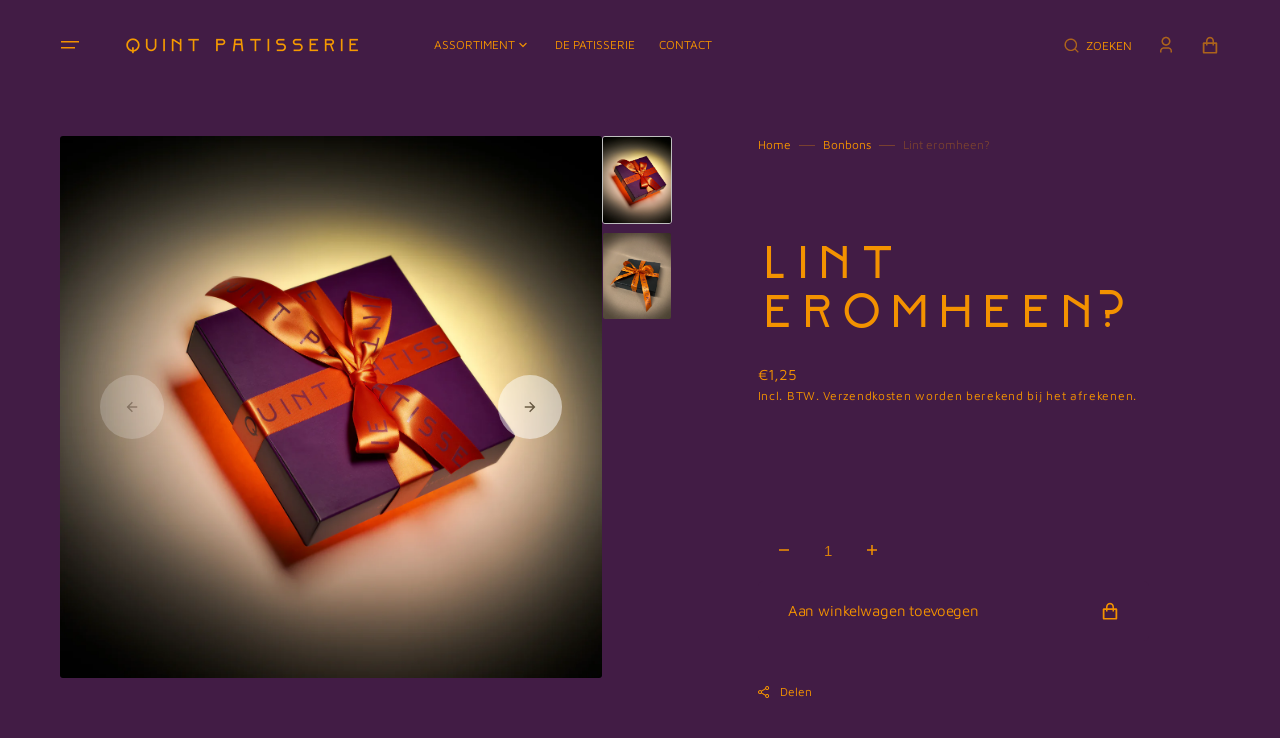

--- FILE ---
content_type: text/html; charset=utf-8
request_url: https://quintpatisserie.nl/products/cadeautje
body_size: 32657
content:
<!doctype html>
<html class="no-js" data-scheme="light" lang="nl">
  <head>
    <meta charset="utf-8">
    <meta http-equiv="X-UA-Compatible" content="IE=edge">
    <meta name="viewport" content="width=device-width,initial-scale=1">
    <meta name="theme-color" content="">
    <link rel="canonical" href="https://quintpatisserie.nl/products/cadeautje">
    <link rel="preconnect" href="https://cdn.shopify.com" crossorigin><link rel="icon" type="image/png" href="//quintpatisserie.nl/cdn/shop/files/Favicon_32x32.png?v=1614305013"><link rel="preconnect" href="https://fonts.shopifycdn.com" crossorigin><title>Lint eromheen?</title>

    
      <meta name="description" content="Is het een cadeautje? Wat attent! Wij versieren de verpakking met een mooie satijnen strik.">
    

    

<meta property="og:site_name" content="quintpatisserie">
<meta property="og:url" content="https://quintpatisserie.nl/products/cadeautje">
<meta property="og:title" content="Lint eromheen?">
<meta property="og:type" content="product">
<meta property="og:description" content="Is het een cadeautje? Wat attent! Wij versieren de verpakking met een mooie satijnen strik."><meta property="og:image" content="http://quintpatisserie.nl/cdn/shop/files/verpakkinglint.jpg?v=1700138617">
  <meta property="og:image:secure_url" content="https://quintpatisserie.nl/cdn/shop/files/verpakkinglint.jpg?v=1700138617">
  <meta property="og:image:width" content="3780">
  <meta property="og:image:height" content="3780"><meta property="og:price:amount" content="1,25">
  <meta property="og:price:currency" content="EUR"><meta name="twitter:card" content="summary_large_image">
<meta name="twitter:title" content="Lint eromheen?">
<meta name="twitter:description" content="Is het een cadeautje? Wat attent! Wij versieren de verpakking met een mooie satijnen strik.">


    <script src="//quintpatisserie.nl/cdn/shop/t/9/assets/constants.js?v=37383056447335370521702513493" defer="defer"></script>
		<script src="//quintpatisserie.nl/cdn/shop/t/9/assets/pubsub.js?v=2921868252632587581697064748" defer="defer"></script>
		<script src="//quintpatisserie.nl/cdn/shop/t/9/assets/global.js?v=24512024289636300461702513503" defer="defer"></script>

    <script>window.performance && window.performance.mark && window.performance.mark('shopify.content_for_header.start');</script><meta id="shopify-digital-wallet" name="shopify-digital-wallet" content="/52150337707/digital_wallets/dialog">
<link rel="alternate" type="application/json+oembed" href="https://quintpatisserie.nl/products/cadeautje.oembed">
<script async="async" src="/checkouts/internal/preloads.js?locale=nl-NL"></script>
<script id="shopify-features" type="application/json">{"accessToken":"83d96881d235863128af1e2ef948248a","betas":["rich-media-storefront-analytics"],"domain":"quintpatisserie.nl","predictiveSearch":true,"shopId":52150337707,"locale":"nl"}</script>
<script>var Shopify = Shopify || {};
Shopify.shop = "quintpatisserie.myshopify.com";
Shopify.locale = "nl";
Shopify.currency = {"active":"EUR","rate":"1.0"};
Shopify.country = "NL";
Shopify.theme = {"name":"Portland","id":153476497756,"schema_name":"Portland","schema_version":"2.0.4","theme_store_id":1924,"role":"main"};
Shopify.theme.handle = "null";
Shopify.theme.style = {"id":null,"handle":null};
Shopify.cdnHost = "quintpatisserie.nl/cdn";
Shopify.routes = Shopify.routes || {};
Shopify.routes.root = "/";</script>
<script type="module">!function(o){(o.Shopify=o.Shopify||{}).modules=!0}(window);</script>
<script>!function(o){function n(){var o=[];function n(){o.push(Array.prototype.slice.apply(arguments))}return n.q=o,n}var t=o.Shopify=o.Shopify||{};t.loadFeatures=n(),t.autoloadFeatures=n()}(window);</script>
<script id="shop-js-analytics" type="application/json">{"pageType":"product"}</script>
<script defer="defer" async type="module" src="//quintpatisserie.nl/cdn/shopifycloud/shop-js/modules/v2/client.init-shop-cart-sync_vOV-a8uK.nl.esm.js"></script>
<script defer="defer" async type="module" src="//quintpatisserie.nl/cdn/shopifycloud/shop-js/modules/v2/chunk.common_CJhj07vB.esm.js"></script>
<script defer="defer" async type="module" src="//quintpatisserie.nl/cdn/shopifycloud/shop-js/modules/v2/chunk.modal_CUgVXUZf.esm.js"></script>
<script type="module">
  await import("//quintpatisserie.nl/cdn/shopifycloud/shop-js/modules/v2/client.init-shop-cart-sync_vOV-a8uK.nl.esm.js");
await import("//quintpatisserie.nl/cdn/shopifycloud/shop-js/modules/v2/chunk.common_CJhj07vB.esm.js");
await import("//quintpatisserie.nl/cdn/shopifycloud/shop-js/modules/v2/chunk.modal_CUgVXUZf.esm.js");

  window.Shopify.SignInWithShop?.initShopCartSync?.({"fedCMEnabled":true,"windoidEnabled":true});

</script>
<script>(function() {
  var isLoaded = false;
  function asyncLoad() {
    if (isLoaded) return;
    isLoaded = true;
    var urls = ["https:\/\/chimpstatic.com\/mcjs-connected\/js\/users\/6ad272477f841486b8a5c3e91\/4a938ff9e03b421054213d8fe.js?shop=quintpatisserie.myshopify.com","https:\/\/cdn.nfcube.com\/instafeed-b8fe2fe0c46befcc9a95bc0de97444d2.js?shop=quintpatisserie.myshopify.com"];
    for (var i = 0; i < urls.length; i++) {
      var s = document.createElement('script');
      s.type = 'text/javascript';
      s.async = true;
      s.src = urls[i];
      var x = document.getElementsByTagName('script')[0];
      x.parentNode.insertBefore(s, x);
    }
  };
  if(window.attachEvent) {
    window.attachEvent('onload', asyncLoad);
  } else {
    window.addEventListener('load', asyncLoad, false);
  }
})();</script>
<script id="__st">var __st={"a":52150337707,"offset":3600,"reqid":"86215f68-89ca-4f66-abb0-fa132a3a74f5-1769759972","pageurl":"quintpatisserie.nl\/products\/cadeautje","u":"0ece276208fd","p":"product","rtyp":"product","rid":6578678530219};</script>
<script>window.ShopifyPaypalV4VisibilityTracking = true;</script>
<script id="captcha-bootstrap">!function(){'use strict';const t='contact',e='account',n='new_comment',o=[[t,t],['blogs',n],['comments',n],[t,'customer']],c=[[e,'customer_login'],[e,'guest_login'],[e,'recover_customer_password'],[e,'create_customer']],r=t=>t.map((([t,e])=>`form[action*='/${t}']:not([data-nocaptcha='true']) input[name='form_type'][value='${e}']`)).join(','),a=t=>()=>t?[...document.querySelectorAll(t)].map((t=>t.form)):[];function s(){const t=[...o],e=r(t);return a(e)}const i='password',u='form_key',d=['recaptcha-v3-token','g-recaptcha-response','h-captcha-response',i],f=()=>{try{return window.sessionStorage}catch{return}},m='__shopify_v',_=t=>t.elements[u];function p(t,e,n=!1){try{const o=window.sessionStorage,c=JSON.parse(o.getItem(e)),{data:r}=function(t){const{data:e,action:n}=t;return t[m]||n?{data:e,action:n}:{data:t,action:n}}(c);for(const[e,n]of Object.entries(r))t.elements[e]&&(t.elements[e].value=n);n&&o.removeItem(e)}catch(o){console.error('form repopulation failed',{error:o})}}const l='form_type',E='cptcha';function T(t){t.dataset[E]=!0}const w=window,h=w.document,L='Shopify',v='ce_forms',y='captcha';let A=!1;((t,e)=>{const n=(g='f06e6c50-85a8-45c8-87d0-21a2b65856fe',I='https://cdn.shopify.com/shopifycloud/storefront-forms-hcaptcha/ce_storefront_forms_captcha_hcaptcha.v1.5.2.iife.js',D={infoText:'Beschermd door hCaptcha',privacyText:'Privacy',termsText:'Voorwaarden'},(t,e,n)=>{const o=w[L][v],c=o.bindForm;if(c)return c(t,g,e,D).then(n);var r;o.q.push([[t,g,e,D],n]),r=I,A||(h.body.append(Object.assign(h.createElement('script'),{id:'captcha-provider',async:!0,src:r})),A=!0)});var g,I,D;w[L]=w[L]||{},w[L][v]=w[L][v]||{},w[L][v].q=[],w[L][y]=w[L][y]||{},w[L][y].protect=function(t,e){n(t,void 0,e),T(t)},Object.freeze(w[L][y]),function(t,e,n,w,h,L){const[v,y,A,g]=function(t,e,n){const i=e?o:[],u=t?c:[],d=[...i,...u],f=r(d),m=r(i),_=r(d.filter((([t,e])=>n.includes(e))));return[a(f),a(m),a(_),s()]}(w,h,L),I=t=>{const e=t.target;return e instanceof HTMLFormElement?e:e&&e.form},D=t=>v().includes(t);t.addEventListener('submit',(t=>{const e=I(t);if(!e)return;const n=D(e)&&!e.dataset.hcaptchaBound&&!e.dataset.recaptchaBound,o=_(e),c=g().includes(e)&&(!o||!o.value);(n||c)&&t.preventDefault(),c&&!n&&(function(t){try{if(!f())return;!function(t){const e=f();if(!e)return;const n=_(t);if(!n)return;const o=n.value;o&&e.removeItem(o)}(t);const e=Array.from(Array(32),(()=>Math.random().toString(36)[2])).join('');!function(t,e){_(t)||t.append(Object.assign(document.createElement('input'),{type:'hidden',name:u})),t.elements[u].value=e}(t,e),function(t,e){const n=f();if(!n)return;const o=[...t.querySelectorAll(`input[type='${i}']`)].map((({name:t})=>t)),c=[...d,...o],r={};for(const[a,s]of new FormData(t).entries())c.includes(a)||(r[a]=s);n.setItem(e,JSON.stringify({[m]:1,action:t.action,data:r}))}(t,e)}catch(e){console.error('failed to persist form',e)}}(e),e.submit())}));const S=(t,e)=>{t&&!t.dataset[E]&&(n(t,e.some((e=>e===t))),T(t))};for(const o of['focusin','change'])t.addEventListener(o,(t=>{const e=I(t);D(e)&&S(e,y())}));const B=e.get('form_key'),M=e.get(l),P=B&&M;t.addEventListener('DOMContentLoaded',(()=>{const t=y();if(P)for(const e of t)e.elements[l].value===M&&p(e,B);[...new Set([...A(),...v().filter((t=>'true'===t.dataset.shopifyCaptcha))])].forEach((e=>S(e,t)))}))}(h,new URLSearchParams(w.location.search),n,t,e,['guest_login'])})(!0,!0)}();</script>
<script integrity="sha256-4kQ18oKyAcykRKYeNunJcIwy7WH5gtpwJnB7kiuLZ1E=" data-source-attribution="shopify.loadfeatures" defer="defer" src="//quintpatisserie.nl/cdn/shopifycloud/storefront/assets/storefront/load_feature-a0a9edcb.js" crossorigin="anonymous"></script>
<script data-source-attribution="shopify.dynamic_checkout.dynamic.init">var Shopify=Shopify||{};Shopify.PaymentButton=Shopify.PaymentButton||{isStorefrontPortableWallets:!0,init:function(){window.Shopify.PaymentButton.init=function(){};var t=document.createElement("script");t.src="https://quintpatisserie.nl/cdn/shopifycloud/portable-wallets/latest/portable-wallets.nl.js",t.type="module",document.head.appendChild(t)}};
</script>
<script data-source-attribution="shopify.dynamic_checkout.buyer_consent">
  function portableWalletsHideBuyerConsent(e){var t=document.getElementById("shopify-buyer-consent"),n=document.getElementById("shopify-subscription-policy-button");t&&n&&(t.classList.add("hidden"),t.setAttribute("aria-hidden","true"),n.removeEventListener("click",e))}function portableWalletsShowBuyerConsent(e){var t=document.getElementById("shopify-buyer-consent"),n=document.getElementById("shopify-subscription-policy-button");t&&n&&(t.classList.remove("hidden"),t.removeAttribute("aria-hidden"),n.addEventListener("click",e))}window.Shopify?.PaymentButton&&(window.Shopify.PaymentButton.hideBuyerConsent=portableWalletsHideBuyerConsent,window.Shopify.PaymentButton.showBuyerConsent=portableWalletsShowBuyerConsent);
</script>
<script data-source-attribution="shopify.dynamic_checkout.cart.bootstrap">document.addEventListener("DOMContentLoaded",(function(){function t(){return document.querySelector("shopify-accelerated-checkout-cart, shopify-accelerated-checkout")}if(t())Shopify.PaymentButton.init();else{new MutationObserver((function(e,n){t()&&(Shopify.PaymentButton.init(),n.disconnect())})).observe(document.body,{childList:!0,subtree:!0})}}));
</script>
<script id="sections-script" data-sections="main-product,header,footer" defer="defer" src="//quintpatisserie.nl/cdn/shop/t/9/compiled_assets/scripts.js?v=1363"></script>
<script>window.performance && window.performance.mark && window.performance.mark('shopify.content_for_header.end');</script>

    <style data-shopify>
      @font-face {
  font-family: "Maven Pro";
  font-weight: 400;
  font-style: normal;
  font-display: swap;
  src: url("//quintpatisserie.nl/cdn/fonts/maven_pro/mavenpro_n4.c68ed1d8b5c0af622b14d3bb80bf3ead8907ac11.woff2") format("woff2"),
       url("//quintpatisserie.nl/cdn/fonts/maven_pro/mavenpro_n4.522bf9c765ae9601c2a4846d60057ced1efdcde2.woff") format("woff");
}

      @font-face {
  font-family: "Maven Pro";
  font-weight: 400;
  font-style: normal;
  font-display: swap;
  src: url("//quintpatisserie.nl/cdn/fonts/maven_pro/mavenpro_n4.c68ed1d8b5c0af622b14d3bb80bf3ead8907ac11.woff2") format("woff2"),
       url("//quintpatisserie.nl/cdn/fonts/maven_pro/mavenpro_n4.522bf9c765ae9601c2a4846d60057ced1efdcde2.woff") format("woff");
}

      @font-face {
  font-family: "Maven Pro";
  font-weight: 400;
  font-style: normal;
  font-display: swap;
  src: url("//quintpatisserie.nl/cdn/fonts/maven_pro/mavenpro_n4.c68ed1d8b5c0af622b14d3bb80bf3ead8907ac11.woff2") format("woff2"),
       url("//quintpatisserie.nl/cdn/fonts/maven_pro/mavenpro_n4.522bf9c765ae9601c2a4846d60057ced1efdcde2.woff") format("woff");
}

      @font-face {
  font-family: "Maven Pro";
  font-weight: 400;
  font-style: normal;
  font-display: swap;
  src: url("//quintpatisserie.nl/cdn/fonts/maven_pro/mavenpro_n4.c68ed1d8b5c0af622b14d3bb80bf3ead8907ac11.woff2") format("woff2"),
       url("//quintpatisserie.nl/cdn/fonts/maven_pro/mavenpro_n4.522bf9c765ae9601c2a4846d60057ced1efdcde2.woff") format("woff");
}

      @font-face {
  font-family: "Maven Pro";
  font-weight: 500;
  font-style: normal;
  font-display: swap;
  src: url("//quintpatisserie.nl/cdn/fonts/maven_pro/mavenpro_n5.ce007c5b78ce56cdb6d8a7dfd4b878f24918d849.woff2") format("woff2"),
       url("//quintpatisserie.nl/cdn/fonts/maven_pro/mavenpro_n5.78e546abb11d6cec06c98294cd91a76466b42d41.woff") format("woff");
}

      
      @font-face {
  font-family: "Maven Pro";
  font-weight: 400;
  font-style: normal;
  font-display: swap;
  src: url("//quintpatisserie.nl/cdn/fonts/maven_pro/mavenpro_n4.c68ed1d8b5c0af622b14d3bb80bf3ead8907ac11.woff2") format("woff2"),
       url("//quintpatisserie.nl/cdn/fonts/maven_pro/mavenpro_n4.522bf9c765ae9601c2a4846d60057ced1efdcde2.woff") format("woff");
}

      @font-face {
  font-family: "Maven Pro";
  font-weight: 700;
  font-style: normal;
  font-display: swap;
  src: url("//quintpatisserie.nl/cdn/fonts/maven_pro/mavenpro_n7.1cf8ef6e1971df8c9c821bcb73da0b10e0c49a8b.woff2") format("woff2"),
       url("//quintpatisserie.nl/cdn/fonts/maven_pro/mavenpro_n7.1ecc5b9854a5f30ff1b42559ffcca41d24759633.woff") format("woff");
}

      
      
      

      :root {
			--announcement-height: 0px;
      --spaced-section: 5rem;

      --font-body-family: "Maven Pro", sans-serif;
      --font-body-style: normal;
      --font-body-weight: 400;

      --font-body-size: 14px;
      --font-body-line-height: 161%;

      --font-heading-family: "Maven Pro", sans-serif;
      --font-heading-style: normal;
      --font-heading-weight: 400;
      --font-heading-letter-spacing: 0em;
      --font-heading-line-height: 1.1;

      --font-subtitle-family: "Maven Pro", sans-serif;
      --font-subtitle-style: normal;
      --font-subtitle-weight: 400;
      --font-subtitle-text-transform: none;
      --font-subtitle-size: 16px;

      --font-heading-h1-size: 75px;
      --font-heading-h2-size: 45px;
      --font-heading-h3-size: 20px;
      --font-heading-h4-size: 20px;
      --font-heading-h5-size: 14px;
      --font-heading-h6-size: 12px;

      --font-heading-card-family: "Maven Pro", sans-serif;
      --font-heading-card-style: normal;
      --font-heading-card-weight: 500;
      --font-text-card-family: "Maven Pro", sans-serif;
      --font-text-card-style: normal;
      --font-text-card-weight: 400;

      --font-heading-card-size: 14px;
      --font-heading-card-size-big: 16px;
      --font-text-card-size: 14px;

      --font-button-family: "Maven Pro", sans-serif;
      --font-button-style: normal;
      --font-button-weight: 400;
      --font-button-text-transform: none;

      --font-button-family: "Maven Pro", sans-serif;
      --font-button-style: normal;
      --font-button-weight: 400;
      --font-button-text-transform: none;
      --font-button-letter-spacing: -0.01em;
      --font-subtitle-letter-spacing: 0.06em;

      --font-header-menu-family: "Maven Pro", sans-serif;
      --font-header-menu-style: normal;
      --font-header-menu-weight: 400;
      --font-header-menu-text-transform: uppercase;
      --font-header-menu-link-size: 12px;
      --font-aside-menu-link-size: 16px;

      --font-footer-menu-family: "Maven Pro", sans-serif;
      --font-footer-menu-style: normal;
      --font-footer-menu-weight: 400;
      --font-footer-link-size: 14px;
      --font-footer-bottom-link-size: 12px;

      --font-popups-heading-family: "Maven Pro", sans-serif;
			--font-popups-heading-style: normal;
			--font-popups-heading-weight: 400;
			--font-popups-text-family: "Maven Pro", sans-serif;
			--font-popups-text-style: normal;
			--font-popups-text-weight: 400;
			--font-popup-heading-size: 25px;
			--font-popup-text-size: 13px;
			--font-notification-heading-size: 20px;
			--font-notification-text-size: 13px;

      --color-base-text: 243, 146, 0;
      --color-title-text: 243, 146, 0;

      --color-base-text-dark: , , ;
      --color-title-text-dark: , , ;

      --color-base-background-1: 66, 28, 69;
      --color-base-background-2: 66, 28, 69;
      --color-base-background-5: 243, 146, 0;
      --color-base-background-3: 66, 28, 69;
      --color-base-background-4: 66, 28, 69;

      --color-announcement-bar-background-1: 66, 28, 69;
      --color-announcement-bar-background-2: 243, 146, 0;

      --color-base-solid-button-labels: 243, 146, 0;
      --color-base-button-background: 66, 28, 69;
      --color-base-outline-button-labels: 243, 146, 0;
      --color-secondary-button-labels: 66, 28, 69;
      --color-tertiary-button-labels: 243, 146, 0;
      --color-tertiary-button-background: 66, 28, 69;
      --border-radius-button: 5px;

      --payment-terms-background-color: #421c45;
      --color-overlay-background: 66, 28, 69;
      --color-accent: 243, 146, 0;

      --color-base-background-input: 66, 28, 69;

      --color-base-border-input: 243, 146, 0;
      --color-hover-border-input: 66, 28, 69;

      --color-badge-icon: #f39200;
      --color-border: 66, 28, 69;
      --color-background-card: 66, 28, 69
      }

      @media screen and (min-width: 990px) {
      	:root {
      		--spaced-section: 16rem;
      	}
      }

      *,
      *::before,
      *::after {
      box-sizing: inherit;
      }

      html {
      box-sizing: border-box;
      font-size: 10px;
      height: 100%;
      }

      body {
      position: relative;
      display: grid;
      grid-template-rows: auto auto 1fr auto;
      grid-template-columns: 100%;
      min-height: 100%;
      margin: 0;
      font-size: var(--font-body-size);
      line-height: 1.5;
      font-family: var(--font-body-family);
      font-style: var(--font-body-style);
      font-weight: var(--font-body-weight);
      overflow-x: hidden;
      }
    </style>
    <link href="//quintpatisserie.nl/cdn/shop/t/9/assets/swiper-bundle.min.css?v=67104566617031410831695723648" rel="stylesheet" type="text/css" media="all" />
    <link href="//quintpatisserie.nl/cdn/shop/t/9/assets/base.css?v=25987126315170253031699904670" rel="stylesheet" type="text/css" media="all" /><link
				rel="stylesheet"
				href="//quintpatisserie.nl/cdn/shop/t/9/assets/component-predictive-search.css?v=123225079311180359561699904675"
				media="print"
				onload="this.media='all'"
			><link rel="preload" as="font" href="//quintpatisserie.nl/cdn/fonts/maven_pro/mavenpro_n4.c68ed1d8b5c0af622b14d3bb80bf3ead8907ac11.woff2" type="font/woff2" crossorigin><link rel="preload" as="font" href="//quintpatisserie.nl/cdn/fonts/maven_pro/mavenpro_n4.c68ed1d8b5c0af622b14d3bb80bf3ead8907ac11.woff2" type="font/woff2" crossorigin><script>
      document.documentElement.className = document.documentElement.className.replace('no-js', 'js');
      if (Shopify.designMode) {
        document.documentElement.classList.add('shopify-design-mode');
      }
    </script>

    <script src="//quintpatisserie.nl/cdn/shop/t/9/assets/jquery-3.6.0.js?v=184217876181003224711702513509" defer="defer"></script>
    <script src="//quintpatisserie.nl/cdn/shop/t/9/assets/swiper-bundle.min.js?v=59665753948720967221697064762" defer="defer"></script>
    <script src="//quintpatisserie.nl/cdn/shop/t/9/assets/gsap.min.js?v=7945211475339172311702513504" defer="defer"></script>
    <script src="//quintpatisserie.nl/cdn/shop/t/9/assets/ScrollTrigger.min.js?v=172410024157382806541697064696" defer="defer"></script>
    <script src="//quintpatisserie.nl/cdn/shop/t/9/assets/popup.js?v=75159609863988093811702513519" defer="defer"></script>
    
			<script src="//quintpatisserie.nl/cdn/shop/t/9/assets/scroll-top.js?v=148004363687240193071697064751" defer="defer"></script>
		
    

    <script>
      let cscoDarkMode = {};

      (function () {
        const body = document.querySelector('html[data-scheme]');

        cscoDarkMode = {
          init: function (e) {
            this.initMode(e);
            window.matchMedia('(prefers-color-scheme: dark)').addListener((e) => {
              this.initMode(e);
            });

            window.addEventListener('load', () => {
              document.querySelector('.header__toggle-scheme').addEventListener('click', (e) => {
                e.preventDefault();

                if ('auto' === body.getAttribute('data-scheme')) {
                  if (window.matchMedia('(prefers-color-scheme: dark)').matches) {
                    cscoDarkMode.changeScheme('light', true);
                  } else if (window.matchMedia('(prefers-color-scheme: light)').matches) {
                    cscoDarkMode.changeScheme('dark', true);
                  }
                } else {
                  if ('dark' === body.getAttribute('data-scheme')) {
                    cscoDarkMode.changeScheme('light', true);
                  } else {
                    cscoDarkMode.changeScheme('dark', true);
                  }
                }
              });
            });
          },
          initMode: function (e) {
            let siteScheme = false;
            switch (
              'light' // Field. User’s system preference.
            ) {
              case 'dark':
                siteScheme = 'dark';
                break;
              case 'light':
                siteScheme = 'light';
                break;
              case 'system':
                siteScheme = 'auto';
                break;
            }
            if ('false') {
              // Field. Enable dark/light mode toggle.
              if ('light' === localStorage.getItem('_color_schema')) {
                siteScheme = 'light';
              }
              if ('dark' === localStorage.getItem('_color_schema')) {
                siteScheme = 'dark';
              }
            }
            if (siteScheme && siteScheme !== body.getAttribute('data-scheme')) {
              this.changeScheme(siteScheme, false);
            }
          },
          changeScheme: function (siteScheme, cookie) {
            body.classList.add('scheme-toggled');
            body.setAttribute('data-scheme', siteScheme);
            if (cookie) {
              localStorage.setItem('_color_schema', siteScheme);
            }
            setTimeout(() => {
              body.classList.remove('scheme-toggled');
            }, 100);
          },
        };
      })();

      cscoDarkMode.init();

      document.addEventListener('shopify:section:load', function () {
        setTimeout(() => {
          cscoDarkMode.init();
        }, 100);
      });
    </script>
  <!-- BEGIN app block: shopify://apps/fontify/blocks/app-embed/334490e2-2153-4a2e-a452-e90bdeffa3cc --><link rel="preconnect" href="https://cdn.nitroapps.co" crossorigin=""><!-- Shop metafields --><style type="text/css" id="nitro-fontify" >
	/** {"overwrite":true,"mobile":false,"desktop":false,"stylesheet":null,"languages":[]}**/
				 
		 
					@font-face {
				font-family: 'Q-Type (Oak)';
				src: url(https://cdn.shopify.com/s/files/1/2800/8456/t/6/assets/quintpatisserie-q-type-oak.woff?v=1608555509);
			}
			h1,h2,h3,h4,h5,h6,blockquote,li {
				font-family: 'Q-Type (Oak)' !important;
				
				/** 3 **/
			}
		 
		
	</style>
<script>
    console.log(null);
    console.log(null);
  </script><script
  type="text/javascript"
  id="fontify-scripts"
>
  
  (function () {
    // Prevent duplicate execution
    if (window.fontifyScriptInitialized) {
      return;
    }
    window.fontifyScriptInitialized = true;

    if (window.opener) {
      // Remove existing listener if any before adding new one
      if (window.fontifyMessageListener) {
        window.removeEventListener('message', window.fontifyMessageListener, false);
      }

      function watchClosedWindow() {
        let itv = setInterval(function () {
          if (!window.opener || window.opener.closed) {
            clearInterval(itv);
            window.close();
          }
        }, 1000);
      }

      // Helper function to inject scripts and links from vite-tag content
      function injectScript(encodedContent) {
        

        // Decode HTML entities
        const tempTextarea = document.createElement('textarea');
        tempTextarea.innerHTML = encodedContent;
        const viteContent = tempTextarea.value;

        // Parse HTML content
        const tempDiv = document.createElement('div');
        tempDiv.innerHTML = viteContent;

        // Track duplicates within tempDiv only
        const scriptIds = new Set();
        const scriptSrcs = new Set();
        const linkKeys = new Set();

        // Helper to clone element attributes
        function cloneAttributes(source, target) {
          Array.from(source.attributes).forEach(function(attr) {
            if (attr.name === 'crossorigin') {
              target.crossOrigin = attr.value;
            } else {
              target.setAttribute(attr.name, attr.value);
            }
          });
          if (source.textContent) {
            target.textContent = source.textContent;
          }
        }

        // Inject scripts (filter duplicates within tempDiv)
        tempDiv.querySelectorAll('script').forEach(function(script) {
          const scriptId = script.getAttribute('id');
          const scriptSrc = script.getAttribute('src');

          // Skip if duplicate in tempDiv
          if ((scriptId && scriptIds.has(scriptId)) || (scriptSrc && scriptSrcs.has(scriptSrc))) {
            return;
          }

          // Track script
          if (scriptId) scriptIds.add(scriptId);
          if (scriptSrc) scriptSrcs.add(scriptSrc);

          // Clone and inject
          const newScript = document.createElement('script');
          cloneAttributes(script, newScript);

          document.head.appendChild(newScript);
        });

        // Inject links (filter duplicates within tempDiv)
        tempDiv.querySelectorAll('link').forEach(function(link) {
          const linkHref = link.getAttribute('href');
          const linkRel = link.getAttribute('rel') || '';
          const key = linkHref + '|' + linkRel;

          // Skip if duplicate in tempDiv
          if (linkHref && linkKeys.has(key)) {
            return;
          }

          // Track link
          if (linkHref) linkKeys.add(key);

          // Clone and inject
          const newLink = document.createElement('link');
          cloneAttributes(link, newLink);
          document.head.appendChild(newLink);
        });
      }

      // Function to apply preview font data


      function receiveMessage(event) {
        watchClosedWindow();
        if (event.data.action == 'fontify_ready') {
          console.log('fontify_ready');
          injectScript(`&lt;!-- BEGIN app snippet: vite-tag --&gt;


  &lt;script src=&quot;https://cdn.shopify.com/extensions/019bafe3-77e1-7e6a-87b2-cbeff3e5cd6f/fontify-polaris-11/assets/main-B3V8Mu2P.js&quot; type=&quot;module&quot; crossorigin=&quot;anonymous&quot;&gt;&lt;/script&gt;

&lt;!-- END app snippet --&gt;
  &lt;!-- BEGIN app snippet: vite-tag --&gt;


  &lt;link href=&quot;//cdn.shopify.com/extensions/019bafe3-77e1-7e6a-87b2-cbeff3e5cd6f/fontify-polaris-11/assets/main-GVRB1u2d.css&quot; rel=&quot;stylesheet&quot; type=&quot;text/css&quot; media=&quot;all&quot; /&gt;

&lt;!-- END app snippet --&gt;
`);

        } else if (event.data.action == 'font_audit_ready') {
          injectScript(`&lt;!-- BEGIN app snippet: vite-tag --&gt;


  &lt;script src=&quot;https://cdn.shopify.com/extensions/019bafe3-77e1-7e6a-87b2-cbeff3e5cd6f/fontify-polaris-11/assets/audit-DDeWPAiq.js&quot; type=&quot;module&quot; crossorigin=&quot;anonymous&quot;&gt;&lt;/script&gt;

&lt;!-- END app snippet --&gt;
  &lt;!-- BEGIN app snippet: vite-tag --&gt;


  &lt;link href=&quot;//cdn.shopify.com/extensions/019bafe3-77e1-7e6a-87b2-cbeff3e5cd6f/fontify-polaris-11/assets/audit-CNr6hPle.css&quot; rel=&quot;stylesheet&quot; type=&quot;text/css&quot; media=&quot;all&quot; /&gt;

&lt;!-- END app snippet --&gt;
`);

        } else if (event.data.action == 'preview_font_data') {
          const fontData = event?.data || null;
          window.fontifyPreviewData = fontData;
          injectScript(`&lt;!-- BEGIN app snippet: vite-tag --&gt;


  &lt;script src=&quot;https://cdn.shopify.com/extensions/019bafe3-77e1-7e6a-87b2-cbeff3e5cd6f/fontify-polaris-11/assets/preview-CH6oXAfY.js&quot; type=&quot;module&quot; crossorigin=&quot;anonymous&quot;&gt;&lt;/script&gt;

&lt;!-- END app snippet --&gt;
`);
        }
      }

      // Store reference to listener for cleanup
      window.fontifyMessageListener = receiveMessage;
      window.addEventListener('message', receiveMessage, false);

      // Send init message when window is opened from opener
      if (window.opener) {
        window.opener.postMessage({ action: `${window.name}_init`, data: JSON.parse(JSON.stringify({})) }, '*');
      }
    }
  })();
</script>


<!-- END app block --><link href="https://cdn.shopify.com/extensions/abc41ec8-35e2-4517-92ba-46519b77b0df/faqify-7/assets/zify-faq.css" rel="stylesheet" type="text/css" media="all">
<script src="https://cdn.shopify.com/extensions/019be490-0cec-7e0e-b37c-aa25b1cde55c/expo-385/assets/expo-embed.js" type="text/javascript" defer="defer"></script>
<script src="https://cdn.shopify.com/extensions/019b6ae4-296f-7d65-bcb9-e5b1388fbcb5/new-app-63/assets/simesy-faq.js" type="text/javascript" defer="defer"></script>
<link href="https://monorail-edge.shopifysvc.com" rel="dns-prefetch">
<script>(function(){if ("sendBeacon" in navigator && "performance" in window) {try {var session_token_from_headers = performance.getEntriesByType('navigation')[0].serverTiming.find(x => x.name == '_s').description;} catch {var session_token_from_headers = undefined;}var session_cookie_matches = document.cookie.match(/_shopify_s=([^;]*)/);var session_token_from_cookie = session_cookie_matches && session_cookie_matches.length === 2 ? session_cookie_matches[1] : "";var session_token = session_token_from_headers || session_token_from_cookie || "";function handle_abandonment_event(e) {var entries = performance.getEntries().filter(function(entry) {return /monorail-edge.shopifysvc.com/.test(entry.name);});if (!window.abandonment_tracked && entries.length === 0) {window.abandonment_tracked = true;var currentMs = Date.now();var navigation_start = performance.timing.navigationStart;var payload = {shop_id: 52150337707,url: window.location.href,navigation_start,duration: currentMs - navigation_start,session_token,page_type: "product"};window.navigator.sendBeacon("https://monorail-edge.shopifysvc.com/v1/produce", JSON.stringify({schema_id: "online_store_buyer_site_abandonment/1.1",payload: payload,metadata: {event_created_at_ms: currentMs,event_sent_at_ms: currentMs}}));}}window.addEventListener('pagehide', handle_abandonment_event);}}());</script>
<script id="web-pixels-manager-setup">(function e(e,d,r,n,o){if(void 0===o&&(o={}),!Boolean(null===(a=null===(i=window.Shopify)||void 0===i?void 0:i.analytics)||void 0===a?void 0:a.replayQueue)){var i,a;window.Shopify=window.Shopify||{};var t=window.Shopify;t.analytics=t.analytics||{};var s=t.analytics;s.replayQueue=[],s.publish=function(e,d,r){return s.replayQueue.push([e,d,r]),!0};try{self.performance.mark("wpm:start")}catch(e){}var l=function(){var e={modern:/Edge?\/(1{2}[4-9]|1[2-9]\d|[2-9]\d{2}|\d{4,})\.\d+(\.\d+|)|Firefox\/(1{2}[4-9]|1[2-9]\d|[2-9]\d{2}|\d{4,})\.\d+(\.\d+|)|Chrom(ium|e)\/(9{2}|\d{3,})\.\d+(\.\d+|)|(Maci|X1{2}).+ Version\/(15\.\d+|(1[6-9]|[2-9]\d|\d{3,})\.\d+)([,.]\d+|)( \(\w+\)|)( Mobile\/\w+|) Safari\/|Chrome.+OPR\/(9{2}|\d{3,})\.\d+\.\d+|(CPU[ +]OS|iPhone[ +]OS|CPU[ +]iPhone|CPU IPhone OS|CPU iPad OS)[ +]+(15[._]\d+|(1[6-9]|[2-9]\d|\d{3,})[._]\d+)([._]\d+|)|Android:?[ /-](13[3-9]|1[4-9]\d|[2-9]\d{2}|\d{4,})(\.\d+|)(\.\d+|)|Android.+Firefox\/(13[5-9]|1[4-9]\d|[2-9]\d{2}|\d{4,})\.\d+(\.\d+|)|Android.+Chrom(ium|e)\/(13[3-9]|1[4-9]\d|[2-9]\d{2}|\d{4,})\.\d+(\.\d+|)|SamsungBrowser\/([2-9]\d|\d{3,})\.\d+/,legacy:/Edge?\/(1[6-9]|[2-9]\d|\d{3,})\.\d+(\.\d+|)|Firefox\/(5[4-9]|[6-9]\d|\d{3,})\.\d+(\.\d+|)|Chrom(ium|e)\/(5[1-9]|[6-9]\d|\d{3,})\.\d+(\.\d+|)([\d.]+$|.*Safari\/(?![\d.]+ Edge\/[\d.]+$))|(Maci|X1{2}).+ Version\/(10\.\d+|(1[1-9]|[2-9]\d|\d{3,})\.\d+)([,.]\d+|)( \(\w+\)|)( Mobile\/\w+|) Safari\/|Chrome.+OPR\/(3[89]|[4-9]\d|\d{3,})\.\d+\.\d+|(CPU[ +]OS|iPhone[ +]OS|CPU[ +]iPhone|CPU IPhone OS|CPU iPad OS)[ +]+(10[._]\d+|(1[1-9]|[2-9]\d|\d{3,})[._]\d+)([._]\d+|)|Android:?[ /-](13[3-9]|1[4-9]\d|[2-9]\d{2}|\d{4,})(\.\d+|)(\.\d+|)|Mobile Safari.+OPR\/([89]\d|\d{3,})\.\d+\.\d+|Android.+Firefox\/(13[5-9]|1[4-9]\d|[2-9]\d{2}|\d{4,})\.\d+(\.\d+|)|Android.+Chrom(ium|e)\/(13[3-9]|1[4-9]\d|[2-9]\d{2}|\d{4,})\.\d+(\.\d+|)|Android.+(UC? ?Browser|UCWEB|U3)[ /]?(15\.([5-9]|\d{2,})|(1[6-9]|[2-9]\d|\d{3,})\.\d+)\.\d+|SamsungBrowser\/(5\.\d+|([6-9]|\d{2,})\.\d+)|Android.+MQ{2}Browser\/(14(\.(9|\d{2,})|)|(1[5-9]|[2-9]\d|\d{3,})(\.\d+|))(\.\d+|)|K[Aa][Ii]OS\/(3\.\d+|([4-9]|\d{2,})\.\d+)(\.\d+|)/},d=e.modern,r=e.legacy,n=navigator.userAgent;return n.match(d)?"modern":n.match(r)?"legacy":"unknown"}(),u="modern"===l?"modern":"legacy",c=(null!=n?n:{modern:"",legacy:""})[u],f=function(e){return[e.baseUrl,"/wpm","/b",e.hashVersion,"modern"===e.buildTarget?"m":"l",".js"].join("")}({baseUrl:d,hashVersion:r,buildTarget:u}),m=function(e){var d=e.version,r=e.bundleTarget,n=e.surface,o=e.pageUrl,i=e.monorailEndpoint;return{emit:function(e){var a=e.status,t=e.errorMsg,s=(new Date).getTime(),l=JSON.stringify({metadata:{event_sent_at_ms:s},events:[{schema_id:"web_pixels_manager_load/3.1",payload:{version:d,bundle_target:r,page_url:o,status:a,surface:n,error_msg:t},metadata:{event_created_at_ms:s}}]});if(!i)return console&&console.warn&&console.warn("[Web Pixels Manager] No Monorail endpoint provided, skipping logging."),!1;try{return self.navigator.sendBeacon.bind(self.navigator)(i,l)}catch(e){}var u=new XMLHttpRequest;try{return u.open("POST",i,!0),u.setRequestHeader("Content-Type","text/plain"),u.send(l),!0}catch(e){return console&&console.warn&&console.warn("[Web Pixels Manager] Got an unhandled error while logging to Monorail."),!1}}}}({version:r,bundleTarget:l,surface:e.surface,pageUrl:self.location.href,monorailEndpoint:e.monorailEndpoint});try{o.browserTarget=l,function(e){var d=e.src,r=e.async,n=void 0===r||r,o=e.onload,i=e.onerror,a=e.sri,t=e.scriptDataAttributes,s=void 0===t?{}:t,l=document.createElement("script"),u=document.querySelector("head"),c=document.querySelector("body");if(l.async=n,l.src=d,a&&(l.integrity=a,l.crossOrigin="anonymous"),s)for(var f in s)if(Object.prototype.hasOwnProperty.call(s,f))try{l.dataset[f]=s[f]}catch(e){}if(o&&l.addEventListener("load",o),i&&l.addEventListener("error",i),u)u.appendChild(l);else{if(!c)throw new Error("Did not find a head or body element to append the script");c.appendChild(l)}}({src:f,async:!0,onload:function(){if(!function(){var e,d;return Boolean(null===(d=null===(e=window.Shopify)||void 0===e?void 0:e.analytics)||void 0===d?void 0:d.initialized)}()){var d=window.webPixelsManager.init(e)||void 0;if(d){var r=window.Shopify.analytics;r.replayQueue.forEach((function(e){var r=e[0],n=e[1],o=e[2];d.publishCustomEvent(r,n,o)})),r.replayQueue=[],r.publish=d.publishCustomEvent,r.visitor=d.visitor,r.initialized=!0}}},onerror:function(){return m.emit({status:"failed",errorMsg:"".concat(f," has failed to load")})},sri:function(e){var d=/^sha384-[A-Za-z0-9+/=]+$/;return"string"==typeof e&&d.test(e)}(c)?c:"",scriptDataAttributes:o}),m.emit({status:"loading"})}catch(e){m.emit({status:"failed",errorMsg:(null==e?void 0:e.message)||"Unknown error"})}}})({shopId: 52150337707,storefrontBaseUrl: "https://quintpatisserie.nl",extensionsBaseUrl: "https://extensions.shopifycdn.com/cdn/shopifycloud/web-pixels-manager",monorailEndpoint: "https://monorail-edge.shopifysvc.com/unstable/produce_batch",surface: "storefront-renderer",enabledBetaFlags: ["2dca8a86"],webPixelsConfigList: [{"id":"358973788","configuration":"{\"pixel_id\":\"434573527806606\",\"pixel_type\":\"facebook_pixel\",\"metaapp_system_user_token\":\"-\"}","eventPayloadVersion":"v1","runtimeContext":"OPEN","scriptVersion":"ca16bc87fe92b6042fbaa3acc2fbdaa6","type":"APP","apiClientId":2329312,"privacyPurposes":["ANALYTICS","MARKETING","SALE_OF_DATA"],"dataSharingAdjustments":{"protectedCustomerApprovalScopes":["read_customer_address","read_customer_email","read_customer_name","read_customer_personal_data","read_customer_phone"]}},{"id":"shopify-app-pixel","configuration":"{}","eventPayloadVersion":"v1","runtimeContext":"STRICT","scriptVersion":"0450","apiClientId":"shopify-pixel","type":"APP","privacyPurposes":["ANALYTICS","MARKETING"]},{"id":"shopify-custom-pixel","eventPayloadVersion":"v1","runtimeContext":"LAX","scriptVersion":"0450","apiClientId":"shopify-pixel","type":"CUSTOM","privacyPurposes":["ANALYTICS","MARKETING"]}],isMerchantRequest: false,initData: {"shop":{"name":"quintpatisserie","paymentSettings":{"currencyCode":"EUR"},"myshopifyDomain":"quintpatisserie.myshopify.com","countryCode":"NL","storefrontUrl":"https:\/\/quintpatisserie.nl"},"customer":null,"cart":null,"checkout":null,"productVariants":[{"price":{"amount":1.25,"currencyCode":"EUR"},"product":{"title":"Lint eromheen?","vendor":"quintpatisserie","id":"6578678530219","untranslatedTitle":"Lint eromheen?","url":"\/products\/cadeautje","type":""},"id":"39409817288875","image":{"src":"\/\/quintpatisserie.nl\/cdn\/shop\/files\/verpakkinglint.jpg?v=1700138617"},"sku":"","title":"Default Title","untranslatedTitle":"Default Title"}],"purchasingCompany":null},},"https://quintpatisserie.nl/cdn","1d2a099fw23dfb22ep557258f5m7a2edbae",{"modern":"","legacy":""},{"shopId":"52150337707","storefrontBaseUrl":"https:\/\/quintpatisserie.nl","extensionBaseUrl":"https:\/\/extensions.shopifycdn.com\/cdn\/shopifycloud\/web-pixels-manager","surface":"storefront-renderer","enabledBetaFlags":"[\"2dca8a86\"]","isMerchantRequest":"false","hashVersion":"1d2a099fw23dfb22ep557258f5m7a2edbae","publish":"custom","events":"[[\"page_viewed\",{}],[\"product_viewed\",{\"productVariant\":{\"price\":{\"amount\":1.25,\"currencyCode\":\"EUR\"},\"product\":{\"title\":\"Lint eromheen?\",\"vendor\":\"quintpatisserie\",\"id\":\"6578678530219\",\"untranslatedTitle\":\"Lint eromheen?\",\"url\":\"\/products\/cadeautje\",\"type\":\"\"},\"id\":\"39409817288875\",\"image\":{\"src\":\"\/\/quintpatisserie.nl\/cdn\/shop\/files\/verpakkinglint.jpg?v=1700138617\"},\"sku\":\"\",\"title\":\"Default Title\",\"untranslatedTitle\":\"Default Title\"}}]]"});</script><script>
  window.ShopifyAnalytics = window.ShopifyAnalytics || {};
  window.ShopifyAnalytics.meta = window.ShopifyAnalytics.meta || {};
  window.ShopifyAnalytics.meta.currency = 'EUR';
  var meta = {"product":{"id":6578678530219,"gid":"gid:\/\/shopify\/Product\/6578678530219","vendor":"quintpatisserie","type":"","handle":"cadeautje","variants":[{"id":39409817288875,"price":125,"name":"Lint eromheen?","public_title":null,"sku":""}],"remote":false},"page":{"pageType":"product","resourceType":"product","resourceId":6578678530219,"requestId":"86215f68-89ca-4f66-abb0-fa132a3a74f5-1769759972"}};
  for (var attr in meta) {
    window.ShopifyAnalytics.meta[attr] = meta[attr];
  }
</script>
<script class="analytics">
  (function () {
    var customDocumentWrite = function(content) {
      var jquery = null;

      if (window.jQuery) {
        jquery = window.jQuery;
      } else if (window.Checkout && window.Checkout.$) {
        jquery = window.Checkout.$;
      }

      if (jquery) {
        jquery('body').append(content);
      }
    };

    var hasLoggedConversion = function(token) {
      if (token) {
        return document.cookie.indexOf('loggedConversion=' + token) !== -1;
      }
      return false;
    }

    var setCookieIfConversion = function(token) {
      if (token) {
        var twoMonthsFromNow = new Date(Date.now());
        twoMonthsFromNow.setMonth(twoMonthsFromNow.getMonth() + 2);

        document.cookie = 'loggedConversion=' + token + '; expires=' + twoMonthsFromNow;
      }
    }

    var trekkie = window.ShopifyAnalytics.lib = window.trekkie = window.trekkie || [];
    if (trekkie.integrations) {
      return;
    }
    trekkie.methods = [
      'identify',
      'page',
      'ready',
      'track',
      'trackForm',
      'trackLink'
    ];
    trekkie.factory = function(method) {
      return function() {
        var args = Array.prototype.slice.call(arguments);
        args.unshift(method);
        trekkie.push(args);
        return trekkie;
      };
    };
    for (var i = 0; i < trekkie.methods.length; i++) {
      var key = trekkie.methods[i];
      trekkie[key] = trekkie.factory(key);
    }
    trekkie.load = function(config) {
      trekkie.config = config || {};
      trekkie.config.initialDocumentCookie = document.cookie;
      var first = document.getElementsByTagName('script')[0];
      var script = document.createElement('script');
      script.type = 'text/javascript';
      script.onerror = function(e) {
        var scriptFallback = document.createElement('script');
        scriptFallback.type = 'text/javascript';
        scriptFallback.onerror = function(error) {
                var Monorail = {
      produce: function produce(monorailDomain, schemaId, payload) {
        var currentMs = new Date().getTime();
        var event = {
          schema_id: schemaId,
          payload: payload,
          metadata: {
            event_created_at_ms: currentMs,
            event_sent_at_ms: currentMs
          }
        };
        return Monorail.sendRequest("https://" + monorailDomain + "/v1/produce", JSON.stringify(event));
      },
      sendRequest: function sendRequest(endpointUrl, payload) {
        // Try the sendBeacon API
        if (window && window.navigator && typeof window.navigator.sendBeacon === 'function' && typeof window.Blob === 'function' && !Monorail.isIos12()) {
          var blobData = new window.Blob([payload], {
            type: 'text/plain'
          });

          if (window.navigator.sendBeacon(endpointUrl, blobData)) {
            return true;
          } // sendBeacon was not successful

        } // XHR beacon

        var xhr = new XMLHttpRequest();

        try {
          xhr.open('POST', endpointUrl);
          xhr.setRequestHeader('Content-Type', 'text/plain');
          xhr.send(payload);
        } catch (e) {
          console.log(e);
        }

        return false;
      },
      isIos12: function isIos12() {
        return window.navigator.userAgent.lastIndexOf('iPhone; CPU iPhone OS 12_') !== -1 || window.navigator.userAgent.lastIndexOf('iPad; CPU OS 12_') !== -1;
      }
    };
    Monorail.produce('monorail-edge.shopifysvc.com',
      'trekkie_storefront_load_errors/1.1',
      {shop_id: 52150337707,
      theme_id: 153476497756,
      app_name: "storefront",
      context_url: window.location.href,
      source_url: "//quintpatisserie.nl/cdn/s/trekkie.storefront.c59ea00e0474b293ae6629561379568a2d7c4bba.min.js"});

        };
        scriptFallback.async = true;
        scriptFallback.src = '//quintpatisserie.nl/cdn/s/trekkie.storefront.c59ea00e0474b293ae6629561379568a2d7c4bba.min.js';
        first.parentNode.insertBefore(scriptFallback, first);
      };
      script.async = true;
      script.src = '//quintpatisserie.nl/cdn/s/trekkie.storefront.c59ea00e0474b293ae6629561379568a2d7c4bba.min.js';
      first.parentNode.insertBefore(script, first);
    };
    trekkie.load(
      {"Trekkie":{"appName":"storefront","development":false,"defaultAttributes":{"shopId":52150337707,"isMerchantRequest":null,"themeId":153476497756,"themeCityHash":"16801046409948709570","contentLanguage":"nl","currency":"EUR","eventMetadataId":"60dc1302-cf9d-41e0-ba11-c25e56352d8b"},"isServerSideCookieWritingEnabled":true,"monorailRegion":"shop_domain","enabledBetaFlags":["65f19447","b5387b81"]},"Session Attribution":{},"S2S":{"facebookCapiEnabled":true,"source":"trekkie-storefront-renderer","apiClientId":580111}}
    );

    var loaded = false;
    trekkie.ready(function() {
      if (loaded) return;
      loaded = true;

      window.ShopifyAnalytics.lib = window.trekkie;

      var originalDocumentWrite = document.write;
      document.write = customDocumentWrite;
      try { window.ShopifyAnalytics.merchantGoogleAnalytics.call(this); } catch(error) {};
      document.write = originalDocumentWrite;

      window.ShopifyAnalytics.lib.page(null,{"pageType":"product","resourceType":"product","resourceId":6578678530219,"requestId":"86215f68-89ca-4f66-abb0-fa132a3a74f5-1769759972","shopifyEmitted":true});

      var match = window.location.pathname.match(/checkouts\/(.+)\/(thank_you|post_purchase)/)
      var token = match? match[1]: undefined;
      if (!hasLoggedConversion(token)) {
        setCookieIfConversion(token);
        window.ShopifyAnalytics.lib.track("Viewed Product",{"currency":"EUR","variantId":39409817288875,"productId":6578678530219,"productGid":"gid:\/\/shopify\/Product\/6578678530219","name":"Lint eromheen?","price":"1.25","sku":"","brand":"quintpatisserie","variant":null,"category":"","nonInteraction":true,"remote":false},undefined,undefined,{"shopifyEmitted":true});
      window.ShopifyAnalytics.lib.track("monorail:\/\/trekkie_storefront_viewed_product\/1.1",{"currency":"EUR","variantId":39409817288875,"productId":6578678530219,"productGid":"gid:\/\/shopify\/Product\/6578678530219","name":"Lint eromheen?","price":"1.25","sku":"","brand":"quintpatisserie","variant":null,"category":"","nonInteraction":true,"remote":false,"referer":"https:\/\/quintpatisserie.nl\/products\/cadeautje"});
      }
    });


        var eventsListenerScript = document.createElement('script');
        eventsListenerScript.async = true;
        eventsListenerScript.src = "//quintpatisserie.nl/cdn/shopifycloud/storefront/assets/shop_events_listener-3da45d37.js";
        document.getElementsByTagName('head')[0].appendChild(eventsListenerScript);

})();</script>
<script
  defer
  src="https://quintpatisserie.nl/cdn/shopifycloud/perf-kit/shopify-perf-kit-3.1.0.min.js"
  data-application="storefront-renderer"
  data-shop-id="52150337707"
  data-render-region="gcp-us-east1"
  data-page-type="product"
  data-theme-instance-id="153476497756"
  data-theme-name="Portland"
  data-theme-version="2.0.4"
  data-monorail-region="shop_domain"
  data-resource-timing-sampling-rate="10"
  data-shs="true"
  data-shs-beacon="true"
  data-shs-export-with-fetch="true"
  data-shs-logs-sample-rate="1"
  data-shs-beacon-endpoint="https://quintpatisserie.nl/api/collect"
></script>
</head>

  <body class="body-template-product body-template-product">
    <a class="skip-to-content-link button visually-hidden" href="#MainContent">
      Meteen naar de content
    </a>

    <!-- BEGIN sections: header-group -->
<div id="shopify-section-sections--19762639995228__header" class="shopify-section shopify-section-group-header-group shopify-section-header"><link rel="stylesheet" href="//quintpatisserie.nl/cdn/shop/t/9/assets/component-list-menu.css?v=132954775579983663231695723646" media="all">
<link rel="stylesheet" href="//quintpatisserie.nl/cdn/shop/t/9/assets/component-search.css?v=116814994690167368701695723646" media="all">
<link rel="stylesheet" href="//quintpatisserie.nl/cdn/shop/t/9/assets/component-menu-drawer.css?v=85248439881813610121695723646" media="all">
<link rel="stylesheet" href="//quintpatisserie.nl/cdn/shop/t/9/assets/component-slider.css?v=150427545549950572891695723646" media="all">
<link rel="stylesheet" href="//quintpatisserie.nl/cdn/shop/t/9/assets/template-collection.css?v=133332154739425138691699904682" media="all">
<link rel="stylesheet" href="//quintpatisserie.nl/cdn/shop/t/9/assets/country-flag.css?v=132395276272099349831695723647" media="all">
<link rel="stylesheet" href="//quintpatisserie.nl/cdn/shop/t/9/assets/component-price.css?v=169061423250974873001695723646" media="print" onload="this.media='all'">
<link rel="stylesheet" href="//quintpatisserie.nl/cdn/shop/t/9/assets/component-badge.css?v=20329296239584864091695723646" media="print" onload="this.media='all'">

<link href="//quintpatisserie.nl/cdn/shop/t/9/assets/component-loading-overlay.css?v=143005617125531975901695723646" rel="stylesheet" type="text/css" media="all" /><noscript><link href="//quintpatisserie.nl/cdn/shop/t/9/assets/component-list-menu.css?v=132954775579983663231695723646" rel="stylesheet" type="text/css" media="all" /></noscript>
<noscript><link href="//quintpatisserie.nl/cdn/shop/t/9/assets/component-search.css?v=116814994690167368701695723646" rel="stylesheet" type="text/css" media="all" /></noscript>
<noscript><link href="//quintpatisserie.nl/cdn/shop/t/9/assets/component-menu-drawer.css?v=85248439881813610121695723646" rel="stylesheet" type="text/css" media="all" /></noscript>
<noscript><link href="//quintpatisserie.nl/cdn/shop/t/9/assets/component-slider.css?v=150427545549950572891695723646" rel="stylesheet" type="text/css" media="all" /></noscript>
<noscript><link href="//quintpatisserie.nl/cdn/shop/t/9/assets/template-collection.css?v=133332154739425138691699904682" rel="stylesheet" type="text/css" media="all" /></noscript>
<noscript><link href="//quintpatisserie.nl/cdn/shop/t/9/assets/country-flag.css?v=132395276272099349831695723647" rel="stylesheet" type="text/css" media="all" /></noscript>
<noscript><link href="//quintpatisserie.nl/cdn/shop/t/9/assets/component-price.css?v=169061423250974873001695723646" rel="stylesheet" type="text/css" media="all" /></noscript>
<noscript><link href="//quintpatisserie.nl/cdn/shop/t/9/assets/component-badge.css?v=20329296239584864091695723646" rel="stylesheet" type="text/css" media="all" /></noscript>

<link href="//quintpatisserie.nl/cdn/shop/t/9/assets/component-article-card-small.css?v=143608080100555549391695723646" rel="stylesheet" type="text/css" media="all" />
<link href="//quintpatisserie.nl/cdn/shop/t/9/assets/component-card-horizontal.css?v=163250545413883496761697064707" rel="stylesheet" type="text/css" media="all" />
<link href="//quintpatisserie.nl/cdn/shop/t/9/assets/component-card.css?v=147952721799709537071699904672" rel="stylesheet" type="text/css" media="all" />
<link href="//quintpatisserie.nl/cdn/shop/t/9/assets/component-newsletter.css?v=117055462755358706921695723646" rel="stylesheet" type="text/css" media="all" />
<script src="//quintpatisserie.nl/cdn/shop/t/9/assets/header.js?v=178187958492553966761702513505" defer="defer"></script>

<style>
	.header {
		min-height: 75px;
	}

	@media screen and (min-width: 990px) {
		.header {
			min-height: 90px;
		}
	}
	
	header-drawer {
		justify-self: start;
		margin-left: -0.4rem;
		margin-right: 1.2rem;
	}

	@media screen and (min-width: 1200px) {
		header-drawer {
			display: none;
		}
	}

	.menu-drawer-container {
		display: flex;
	}

	.list-menu {
		list-style: none;
		padding: 0;
		margin: 0;
	}

	.list-menu--inline {
		display: inline-flex;
		flex-wrap: wrap;
	}

	summary.list-menu__item {
		padding-right: 2.7rem;
	}

	.list-menu__item {
		display: flex;
		align-items: center;
	}

	.list-menu__item--link {
		text-decoration: none;
		padding-bottom: 1rem;
		padding-top: 1rem;
	}

	@media screen and (min-width: 750px) {
		.list-menu__item--link {
			padding-bottom: 1rem;
			padding-top: 1rem;
		}
	}
</style>

<script src="//quintpatisserie.nl/cdn/shop/t/9/assets/details-disclosure.js?v=77482154507232244501702513497" defer="defer"></script>
<script src="//quintpatisserie.nl/cdn/shop/t/9/assets/details-modal.js?v=56400318075302535321702513498" defer="defer"></script><svg xmlns="http://www.w3.org/2000/svg" class="hidden">
	<symbol id="icon-search" viewBox="0 0 16 16" fill="none">
		<path d="M12.5233 11.4628L15.7355 14.6743L14.6743 15.7355L11.4628 12.5233C10.2678 13.4812 8.7815 14.0022 7.25 14C3.524 14 0.5 10.976 0.5 7.25C0.5 3.524 3.524 0.5 7.25 0.5C10.976 0.5 14 3.524 14 7.25C14.0022 8.7815 13.4812 10.2678 12.5233 11.4628ZM11.0188 10.9063C11.9706 9.92741 12.5022 8.61532 12.5 7.25C12.5 4.349 10.1503 2 7.25 2C4.349 2 2 4.349 2 7.25C2 10.1503 4.349 12.5 7.25 12.5C8.61532 12.5022 9.92741 11.9706 10.9063 11.0188L11.0188 10.9063Z" fill="currentColor"/>
	</symbol>

	<symbol id="icon-close" class="icon icon-close" fill="none" viewBox="0 0 11 11">
		<path d="M9.00568 0.823302L5.33333 4.4989L1.66099 0.823302L1.48421 0.646368L1.30736 0.823223L0.823223 1.30736L0.646368 1.48421L0.823302 1.66099L4.4989 5.33333L0.823302 9.00568L0.646368 9.18246L0.823223 9.35931L1.30736 9.84344L1.48421 10.0203L1.66099 9.84337L5.33333 6.16777L9.00568 9.84337L9.18246 10.0203L9.35931 9.84344L9.84344 9.35931L10.0203 9.18246L9.84337 9.00568L6.16777 5.33333L9.84337 1.66099L10.0203 1.48421L9.84344 1.30736L9.35931 0.823223L9.18246 0.646368L9.00568 0.823302Z" fill="currentColor" stroke="currentColor" stroke-width="0.5"/>
	</symbol>

	<symbol id="icon-close-small" class="icon icon-close-small" viewBox="0 0 12 13">
		<path d="M8.48627 9.32917L2.82849 3.67098" stroke="currentColor" stroke-linecap="round" stroke-linejoin="round"/>
		<path d="M2.88539 9.38504L8.42932 3.61524" stroke="currentColor" stroke-linecap="round" stroke-linejoin="round"/>
	</symbol>
</svg>

<sticky-header data-sticky-type="on-scroll-up" class="header-wrapper">
	<header class="header header--left container container--header header--has-menu"><header-drawer data-breakpoint="tablet">
				<details class="menu-drawer-container">
					<summary class="header__icon header__icon--menu header__icon--summary link link--text focus-inset" aria-label="Menu">
            <span>
              <svg xmlns="http://www.w3.org/2000/svg" aria-hidden="true" focusable="false" role="presentation" class="icon icon-hamburger" fill="none" viewBox="0 0 18 8">
<rect width="18" height="1.5" fill="currentColor"/>
<rect y="6" width="14" height="1.5" fill="currentColor"/></svg>

							<span class="header__modal-close-button">
								
<svg xmlns="http://www.w3.org/2000/svg" aria-hidden="true" focusable="false" role="presentation" class="icon icon-close" fill="none" viewBox="0 0 14 14">
<rect y="12.728" width="18" height="1.5" transform="rotate(-45 0 12.728)" fill="currentColor"/>
<rect x="1.06055" width="18" height="1.5" transform="rotate(45 1.06055 0)" fill="currentColor"/>
</svg>


							</span>
            </span>
					</summary>
					<div id="menu-drawer" class="menu-drawer motion-reduce" tabindex="-1">
						<div class="menu-drawer__inner-container">
							<div class="menu-drawer__navigation-container">
								<nav class="menu-drawer__navigation">
									<ul class="menu-drawer__menu list-menu" role="list"><li><details>
														<summary class="menu-drawer__menu-item list-menu__item link link--text focus-inset">
															Assortiment
															<svg aria-hidden="true" focusable="false" role="presentation" class="icon icon-caret" viewBox="0 0 12 13">
<path d="M6.00012 7.08584L8.47512 4.61084L9.18212 5.31784L6.00012 8.49984L2.81812 5.31784L3.52512 4.61084L6.00012 7.08584Z" fill="currentColor"/>
</svg>




														</summary>
														<div id="link-Assortiment" class="menu-drawer__submenu motion-reduce" tabindex="-1">
															<div class="menu-drawer__inner-submenu">
																<button class="menu-drawer__close-button link link--text focus-inset" aria-expanded="true">
																	<svg viewBox = "0 0 22 14" fill = "none" aria-hidden = "true" focusable = "false" role = "presentation" class = "icon icon-arrow" xmlns = "http://www.w3.org/2000/svg">
	<path d = "M15.1712 1.15214L14.9895 0.98149L14.8183 1.16262L14.3286 1.68074L14.1561 1.86323L14.3393 2.03491L18.9951 6.39689L1 6.3969L0.75 6.3969L0.75 6.6469L0.75 7.35665L0.75 7.60665L1 7.60665L18.9955 7.60665L14.3393 11.9722L14.1549 12.1451L14.3298 12.3276L14.8195 12.8386L14.9907 13.0173L15.1711 12.8479L21.2041 7.18404L21.3981 7.00183L21.2041 6.81956L15.1712 1.15214Z" fill-rule = "evenodd" clip-rule = "evenodd" fill = "currentColor"/>
</svg>


																	Assortiment
																</button>
																<ul class="menu-drawer__menu list-menu" role="list" tabindex="-1"><li><a href="/collections/bonbons" class="menu-drawer__menu-item link link--text list-menu__item focus-inset">
																					bonbons
																				</a></li><li><a href="/collections/truffels" class="menu-drawer__menu-item link link--text list-menu__item focus-inset">
																					truffels
																				</a></li><li><a href="/collections/macarons" class="menu-drawer__menu-item link link--text list-menu__item focus-inset">
																					macarons
																				</a></li><li><a href="/collections/nougat-1" class="menu-drawer__menu-item link link--text list-menu__item focus-inset">
																					nougat
																				</a></li><li><a href="/collections/pindarotsjes" class="menu-drawer__menu-item link link--text list-menu__item focus-inset">
																					pindarotsjes
																				</a></li></ul>
															</div>
														</div>
														
															
															
															
														
															
															
															
																<ul class="mega-menu__collections list-unstyled"><li class="mega-menu__collections-card">
																			<div class="card-wrapper">
																				

																				

																				<span
																					class="image-ratio image-ratio--landscape"
																				></span><img
																						srcset="//quintpatisserie.nl/cdn/shop/collections/glanzende-bonbons-origineel-chocolade-geschenk-bedrijven_165x.jpg?v=1700559077 165w,//quintpatisserie.nl/cdn/shop/collections/glanzende-bonbons-origineel-chocolade-geschenk-bedrijven_360x.jpg?v=1700559077 360w,//quintpatisserie.nl/cdn/shop/collections/glanzende-bonbons-origineel-chocolade-geschenk-bedrijven_533x.jpg?v=1700559077 533w,//quintpatisserie.nl/cdn/shop/collections/glanzende-bonbons-origineel-chocolade-geschenk-bedrijven_720x.jpg?v=1700559077 720w,//quintpatisserie.nl/cdn/shop/collections/glanzende-bonbons-origineel-chocolade-geschenk-bedrijven_940x.jpg?v=1700559077 940w,//quintpatisserie.nl/cdn/shop/collections/glanzende-bonbons-origineel-chocolade-geschenk-bedrijven_1066x.jpg?v=1700559077 1066w,//quintpatisserie.nl/cdn/shop/collections/glanzende-bonbons-origineel-chocolade-geschenk-bedrijven_1100x.jpg?v=1700559077 1100w,//quintpatisserie.nl/cdn/shop/collections/glanzende-bonbons-origineel-chocolade-geschenk-bedrijven_1290x.jpg?v=1700559077 1290w,//quintpatisserie.nl/cdn/shop/collections/glanzende-bonbons-origineel-chocolade-geschenk-bedrijven_1440x.jpg?v=1700559077 1440w,//quintpatisserie.nl/cdn/shop/collections/glanzende-bonbons-origineel-chocolade-geschenk-bedrijven_1600x.jpg?v=1700559077 1600w,//quintpatisserie.nl/cdn/shop/collections/glanzende-bonbons-origineel-chocolade-geschenk-bedrijven_1920x.jpg?v=1700559077 1920w"
																						src="//quintpatisserie.nl/cdn/shop/collections/glanzende-bonbons-origineel-chocolade-geschenk-bedrijven_533x.jpg?v=1700559077"
																						sizes="(min-width: 1100px) 1290px, (min-width: 750px) calc((100vw - 130px) / 2), calc((100vw - 50px) / 2)"
																						alt="Bonbons"
																						loading="lazy"
																						class="card-wrapper__image motion-reduce img-scale"
																						width="3398"
																						height="3398">
																				
																			</div>
																			<h3 class="collections-grid__title h3">
																				<a href="/collections/bonbons" class="link-hover-line link-hover-arrow">Bonbons<svg class="icon icon-button-arrow" width="12" height="11" viewBox="0 0 12 11" fill="none" xmlns="http://www.w3.org/2000/svg">
  <path d="M9.33716 3.345L2.16466 10.5175L0.986328 9.33917L8.15799 2.16667H1.83716V0.5H11.0038V9.66667H9.33716V3.345Z" fill="currentColor"/>
</svg>

																				</a>
																			</h3>
																			<a href="/collections/bonbons" class="mega-menu__collections-link"></a>
																		</li><li class="mega-menu__collections-card">
																			<div class="card-wrapper">
																				

																				

																				<span
																					class="image-ratio image-ratio--landscape"
																				></span><img
																						srcset="//quintpatisserie.nl/cdn/shop/collections/1024x800-gezonde-pure-chocolade-truffels-1-3-596x380_165x.jpg?v=1700557301 165w,//quintpatisserie.nl/cdn/shop/collections/1024x800-gezonde-pure-chocolade-truffels-1-3-596x380_360x.jpg?v=1700557301 360w,//quintpatisserie.nl/cdn/shop/collections/1024x800-gezonde-pure-chocolade-truffels-1-3-596x380_533x.jpg?v=1700557301 533w,//quintpatisserie.nl/cdn/shop/collections/1024x800-gezonde-pure-chocolade-truffels-1-3-596x380_720x.jpg?v=1700557301 720w,//quintpatisserie.nl/cdn/shop/collections/1024x800-gezonde-pure-chocolade-truffels-1-3-596x380_940x.jpg?v=1700557301 940w,//quintpatisserie.nl/cdn/shop/collections/1024x800-gezonde-pure-chocolade-truffels-1-3-596x380_1066x.jpg?v=1700557301 1066w,//quintpatisserie.nl/cdn/shop/collections/1024x800-gezonde-pure-chocolade-truffels-1-3-596x380_1100x.jpg?v=1700557301 1100w,//quintpatisserie.nl/cdn/shop/collections/1024x800-gezonde-pure-chocolade-truffels-1-3-596x380_1290x.jpg?v=1700557301 1290w,//quintpatisserie.nl/cdn/shop/collections/1024x800-gezonde-pure-chocolade-truffels-1-3-596x380_1440x.jpg?v=1700557301 1440w,//quintpatisserie.nl/cdn/shop/collections/1024x800-gezonde-pure-chocolade-truffels-1-3-596x380_1600x.jpg?v=1700557301 1600w,//quintpatisserie.nl/cdn/shop/collections/1024x800-gezonde-pure-chocolade-truffels-1-3-596x380_1920x.jpg?v=1700557301 1920w"
																						src="//quintpatisserie.nl/cdn/shop/collections/1024x800-gezonde-pure-chocolade-truffels-1-3-596x380_533x.jpg?v=1700557301"
																						sizes="(min-width: 1100px) 1290px, (min-width: 750px) calc((100vw - 130px) / 2), calc((100vw - 50px) / 2)"
																						alt="Truffels"
																						loading="lazy"
																						class="card-wrapper__image motion-reduce img-scale"
																						width="3780"
																						height="3780">
																				
																			</div>
																			<h3 class="collections-grid__title h3">
																				<a href="/collections/truffels" class="link-hover-line link-hover-arrow">Truffels<svg class="icon icon-button-arrow" width="12" height="11" viewBox="0 0 12 11" fill="none" xmlns="http://www.w3.org/2000/svg">
  <path d="M9.33716 3.345L2.16466 10.5175L0.986328 9.33917L8.15799 2.16667H1.83716V0.5H11.0038V9.66667H9.33716V3.345Z" fill="currentColor"/>
</svg>

																				</a>
																			</h3>
																			<a href="/collections/truffels" class="mega-menu__collections-link"></a>
																		</li></ul>
															
														
													</details></li><li><a href="/pages/over-quint-patisserie" class="menu-drawer__menu-item list-menu__item link link--text focus-inset">
														De patisserie
													</a></li><li><a href="/pages/contact" class="menu-drawer__menu-item list-menu__item link link--text focus-inset">
														Contact
													</a></li></ul>
								</nav>
								<div class="menu-drawer__utility-links"><a href="https://shopify.com/52150337707/account?locale=nl&region_country=NL" class="button button--primary menu-drawer__account link focus-inset">
												<svg xmlns="http://www.w3.org/2000/svg" aria-hidden="true" focusable="false" role="presentation" class="icon icon-account" fill="none" viewBox="0 0 18 18">
<path d="M15 16.5H13.5V15C13.5 14.4033 13.2629 13.831 12.841 13.409C12.419 12.9871 11.8467 12.75 11.25 12.75H6.75C6.15326 12.75 5.58097 12.9871 5.15901 13.409C4.73705 13.831 4.5 14.4033 4.5 15V16.5H3V15C3 14.0054 3.39509 13.0516 4.09835 12.3483C4.80161 11.6451 5.75544 11.25 6.75 11.25H11.25C12.2446 11.25 13.1984 11.6451 13.9017 12.3483C14.6049 13.0516 15 14.0054 15 15V16.5ZM9 9.75C8.40905 9.75 7.82389 9.6336 7.27792 9.40746C6.73196 9.18131 6.23588 8.84984 5.81802 8.43198C5.40016 8.01412 5.06869 7.51804 4.84254 6.97208C4.6164 6.42611 4.5 5.84095 4.5 5.25C4.5 4.65905 4.6164 4.07389 4.84254 3.52792C5.06869 2.98196 5.40016 2.48588 5.81802 2.06802C6.23588 1.65016 6.73196 1.31869 7.27792 1.09254C7.82389 0.866396 8.40905 0.75 9 0.75C10.1935 0.75 11.3381 1.22411 12.182 2.06802C13.0259 2.91193 13.5 4.05653 13.5 5.25C13.5 6.44347 13.0259 7.58807 12.182 8.43198C11.3381 9.27589 10.1935 9.75 9 9.75ZM9 8.25C9.79565 8.25 10.5587 7.93393 11.1213 7.37132C11.6839 6.80871 12 6.04565 12 5.25C12 4.45435 11.6839 3.69129 11.1213 3.12868C10.5587 2.56607 9.79565 2.25 9 2.25C8.20435 2.25 7.44129 2.56607 6.87868 3.12868C6.31607 3.69129 6 4.45435 6 5.25C6 6.04565 6.31607 6.80871 6.87868 7.37132C7.44129 7.93393 8.20435 8.25 9 8.25Z" fill="currentColor"/>
</svg>


Inloggen</a>
											<div class="menu-drawer__account-register">
												<span>Heb je nog geen account?</span>
												<a href="https://shopify.com/52150337707/account?locale=nl">Account aanmaken</a>
											</div><ul class="list list-social list-unstyled" role="list"><li class="list-social__item">
												<a           
            target="_blank"
           href="http://instagram.com/quintpatisserie/" class="link link--text list-social__link" aria-describedby="a11y-external-message"><svg viewBox="0 0 18 18" class="icon icon-instagram" fill="none" xmlns="http://www.w3.org/2000/svg">
<path d="M9.0013 0.736328C11.2655 0.736328 11.548 0.744661 12.4363 0.786328C13.3238 0.827995 13.928 0.967162 14.4596 1.17383C15.0096 1.38549 15.473 1.67216 15.9363 2.13466C16.36 2.55124 16.6879 3.05515 16.8971 3.61133C17.103 4.14216 17.243 4.74716 17.2846 5.63466C17.3238 6.52299 17.3346 6.80549 17.3346 9.06966C17.3346 11.3338 17.3263 11.6163 17.2846 12.5047C17.243 13.3922 17.103 13.9963 16.8971 14.528C16.6885 15.0845 16.3606 15.5885 15.9363 16.0047C15.5196 16.4283 15.0157 16.7561 14.4596 16.9655C13.9288 17.1713 13.3238 17.3113 12.4363 17.353C11.548 17.3922 11.2655 17.403 9.0013 17.403C6.73714 17.403 6.45464 17.3947 5.5663 17.353C4.6788 17.3113 4.07464 17.1713 3.54297 16.9655C2.98657 16.7567 2.48257 16.4288 2.0663 16.0047C1.64247 15.5881 1.31458 15.0842 1.10547 14.528C0.898802 13.9972 0.759635 13.3922 0.717969 12.5047C0.678802 11.6163 0.667969 11.3338 0.667969 9.06966C0.667969 6.80549 0.676302 6.52299 0.717969 5.63466C0.759635 4.74633 0.898802 4.14299 1.10547 3.61133C1.314 3.05481 1.64197 2.55076 2.0663 2.13466C2.48269 1.71069 2.98666 1.38277 3.54297 1.17383C4.07464 0.967162 4.67797 0.827995 5.5663 0.786328C6.45464 0.747161 6.73714 0.736328 9.0013 0.736328ZM9.0013 4.90299C7.89623 4.90299 6.83643 5.34198 6.05502 6.12338C5.27362 6.90478 4.83464 7.96459 4.83464 9.06966C4.83464 10.1747 5.27362 11.2345 6.05502 12.0159C6.83643 12.7973 7.89623 13.2363 9.0013 13.2363C10.1064 13.2363 11.1662 12.7973 11.9476 12.0159C12.729 11.2345 13.168 10.1747 13.168 9.06966C13.168 7.96459 12.729 6.90478 11.9476 6.12338C11.1662 5.34198 10.1064 4.90299 9.0013 4.90299V4.90299ZM14.418 4.69466C14.418 4.41839 14.3082 4.15344 14.1129 3.95809C13.9175 3.76274 13.6526 3.65299 13.3763 3.65299C13.1 3.65299 12.8351 3.76274 12.6397 3.95809C12.4444 4.15344 12.3346 4.41839 12.3346 4.69466C12.3346 4.97093 12.4444 5.23588 12.6397 5.43123C12.8351 5.62658 13.1 5.73633 13.3763 5.73633C13.6526 5.73633 13.9175 5.62658 14.1129 5.43123C14.3082 5.23588 14.418 4.97093 14.418 4.69466ZM9.0013 6.56966C9.66434 6.56966 10.3002 6.83305 10.7691 7.30189C11.2379 7.77073 11.5013 8.40662 11.5013 9.06966C11.5013 9.7327 11.2379 10.3686 10.7691 10.8374C10.3002 11.3063 9.66434 11.5697 9.0013 11.5697C8.33826 11.5697 7.70238 11.3063 7.23353 10.8374C6.76469 10.3686 6.5013 9.7327 6.5013 9.06966C6.5013 8.40662 6.76469 7.77073 7.23353 7.30189C7.70238 6.83305 8.33826 6.56966 9.0013 6.56966V6.56966Z" fill="currentColor"/>
</svg>
<span class="visually-hidden">Instagram</span>
												</a>
											</li></ul>
								</div>
							</div>
						</div>
					</div>
				
				</details>
			</header-drawer><div class="header__offcanvas">
  <div class="header__offcanvas-toggle">
    <a
      href="#"
      class="header__offcanvas-toggle-link"
      aria-label="Volledig scherm"
    >
      <svg xmlns="http://www.w3.org/2000/svg" aria-hidden="true" focusable="false" role="presentation" class="icon icon-hamburger" fill="none" viewBox="0 0 18 8">
<rect width="18" height="1.5" fill="currentColor"/>
<rect y="6" width="14" height="1.5" fill="currentColor"/></svg>

    </a>
  </div>
  <div class="header__offcanvas-menu">
    <div class="header__offcanvas-menu-wrapper">
      <div class="container--header">
        <div class="header__offcanvas-menu-top">
          <a
            href="#"
            class="header__offcanvas-toggle-link header__offcanvas-toggle-link--close modal-close-button"
          >
            
<svg xmlns="http://www.w3.org/2000/svg" aria-hidden="true" focusable="false" role="presentation" class="icon icon-close" fill="none" viewBox="0 0 14 14">
<rect y="12.728" width="18" height="1.5" transform="rotate(-45 0 12.728)" fill="currentColor"/>
<rect x="1.06055" width="18" height="1.5" transform="rotate(45 1.06055 0)" fill="currentColor"/>
</svg>


          </a><a
            href="/"
            class="header__heading-link link link--text focus-inset"
            aria-label="quintpatisserie"
          >
              <img src="//quintpatisserie.nl/cdn/shop/files/Oak_Quint_Beeldmerk_Oranje.png?v=1691063461&amp;width=280" alt="quintpatisserie" width="280" height="36.05" class="header__heading-logo" srcset="
										//quintpatisserie.nl/cdn/shop/files/Oak_Quint_Beeldmerk_Oranje.png?v=1691063461&amp;width=280, //quintpatisserie.nl/cdn/shop/files/Oak_Quint_Beeldmerk_Oranje.png?v=1691063461&amp;width=560 2x
									"></a></div>
        <div class="header__offcanvas-container">
          <div class="header__offcanvas-wrapper">
            <div class="header__offcanvas-fullscreen-menu">
              <ul class="header__offcanvas-list"><li class="header__offcanvas-item">
                      
                        <a
                          href="/collections/bonbons"
                          class="h3 header__offcanvas-link"
                          aria-label="Bonbon's"
                        >Bonbon's
                          <span class="header__offcanvas-link-arrows"><svg class="icon icon-button-arrow" width="12" height="11" viewBox="0 0 12 11" fill="none" xmlns="http://www.w3.org/2000/svg">
  <path d="M9.33716 3.345L2.16466 10.5175L0.986328 9.33917L8.15799 2.16667H1.83716V0.5H11.0038V9.66667H9.33716V3.345Z" fill="currentColor"/>
</svg>
<svg class="icon icon-button-arrow" width="12" height="11" viewBox="0 0 12 11" fill="none" xmlns="http://www.w3.org/2000/svg">
  <path d="M9.33716 3.345L2.16466 10.5175L0.986328 9.33917L8.15799 2.16667H1.83716V0.5H11.0038V9.66667H9.33716V3.345Z" fill="currentColor"/>
</svg>
</span>
                        </a>
                      
                    </li><li class="header__offcanvas-item">
                      
                        <a
                          href="/collections/truffels"
                          class="h3 header__offcanvas-link"
                          aria-label="Truffels"
                        >Truffels
                          <span class="header__offcanvas-link-arrows"><svg class="icon icon-button-arrow" width="12" height="11" viewBox="0 0 12 11" fill="none" xmlns="http://www.w3.org/2000/svg">
  <path d="M9.33716 3.345L2.16466 10.5175L0.986328 9.33917L8.15799 2.16667H1.83716V0.5H11.0038V9.66667H9.33716V3.345Z" fill="currentColor"/>
</svg>
<svg class="icon icon-button-arrow" width="12" height="11" viewBox="0 0 12 11" fill="none" xmlns="http://www.w3.org/2000/svg">
  <path d="M9.33716 3.345L2.16466 10.5175L0.986328 9.33917L8.15799 2.16667H1.83716V0.5H11.0038V9.66667H9.33716V3.345Z" fill="currentColor"/>
</svg>
</span>
                        </a>
                      
                    </li><li class="header__offcanvas-item">
                      
                        <a
                          href="/collections/macarons"
                          class="h3 header__offcanvas-link"
                          aria-label="Macarons"
                        >Macarons
                          <span class="header__offcanvas-link-arrows"><svg class="icon icon-button-arrow" width="12" height="11" viewBox="0 0 12 11" fill="none" xmlns="http://www.w3.org/2000/svg">
  <path d="M9.33716 3.345L2.16466 10.5175L0.986328 9.33917L8.15799 2.16667H1.83716V0.5H11.0038V9.66667H9.33716V3.345Z" fill="currentColor"/>
</svg>
<svg class="icon icon-button-arrow" width="12" height="11" viewBox="0 0 12 11" fill="none" xmlns="http://www.w3.org/2000/svg">
  <path d="M9.33716 3.345L2.16466 10.5175L0.986328 9.33917L8.15799 2.16667H1.83716V0.5H11.0038V9.66667H9.33716V3.345Z" fill="currentColor"/>
</svg>
</span>
                        </a>
                      
                    </li><li class="header__offcanvas-item">
                      
                        <a
                          href="/collections/nougat-1"
                          class="h3 header__offcanvas-link"
                          aria-label="Nougat"
                        >Nougat
                          <span class="header__offcanvas-link-arrows"><svg class="icon icon-button-arrow" width="12" height="11" viewBox="0 0 12 11" fill="none" xmlns="http://www.w3.org/2000/svg">
  <path d="M9.33716 3.345L2.16466 10.5175L0.986328 9.33917L8.15799 2.16667H1.83716V0.5H11.0038V9.66667H9.33716V3.345Z" fill="currentColor"/>
</svg>
<svg class="icon icon-button-arrow" width="12" height="11" viewBox="0 0 12 11" fill="none" xmlns="http://www.w3.org/2000/svg">
  <path d="M9.33716 3.345L2.16466 10.5175L0.986328 9.33917L8.15799 2.16667H1.83716V0.5H11.0038V9.66667H9.33716V3.345Z" fill="currentColor"/>
</svg>
</span>
                        </a>
                      
                    </li><li class="header__offcanvas-item">
                      
                        <a
                          href="/collections/pindarotsjes"
                          class="h3 header__offcanvas-link"
                          aria-label="Pindarotsjes"
                        >Pindarotsjes
                          <span class="header__offcanvas-link-arrows"><svg class="icon icon-button-arrow" width="12" height="11" viewBox="0 0 12 11" fill="none" xmlns="http://www.w3.org/2000/svg">
  <path d="M9.33716 3.345L2.16466 10.5175L0.986328 9.33917L8.15799 2.16667H1.83716V0.5H11.0038V9.66667H9.33716V3.345Z" fill="currentColor"/>
</svg>
<svg class="icon icon-button-arrow" width="12" height="11" viewBox="0 0 12 11" fill="none" xmlns="http://www.w3.org/2000/svg">
  <path d="M9.33716 3.345L2.16466 10.5175L0.986328 9.33917L8.15799 2.16667H1.83716V0.5H11.0038V9.66667H9.33716V3.345Z" fill="currentColor"/>
</svg>
</span>
                        </a>
                      
                    </li><li class="header__offcanvas-item">
                      
                        <a
                          href="/collections/chocolade-letters-1"
                          class="h3 header__offcanvas-link"
                          aria-label="Chocolade letters"
                        >Chocolade letters
                          <span class="header__offcanvas-link-arrows"><svg class="icon icon-button-arrow" width="12" height="11" viewBox="0 0 12 11" fill="none" xmlns="http://www.w3.org/2000/svg">
  <path d="M9.33716 3.345L2.16466 10.5175L0.986328 9.33917L8.15799 2.16667H1.83716V0.5H11.0038V9.66667H9.33716V3.345Z" fill="currentColor"/>
</svg>
<svg class="icon icon-button-arrow" width="12" height="11" viewBox="0 0 12 11" fill="none" xmlns="http://www.w3.org/2000/svg">
  <path d="M9.33716 3.345L2.16466 10.5175L0.986328 9.33917L8.15799 2.16667H1.83716V0.5H11.0038V9.66667H9.33716V3.345Z" fill="currentColor"/>
</svg>
</span>
                        </a>
                      
                    </li><li class="header__offcanvas-item">
                      
                        <a
                          href="/pages/over-quint-patisserie"
                          class="h3 header__offcanvas-link"
                          aria-label="Over Quint Patisserie"
                        >Over Quint Patisserie
                          <span class="header__offcanvas-link-arrows"><svg class="icon icon-button-arrow" width="12" height="11" viewBox="0 0 12 11" fill="none" xmlns="http://www.w3.org/2000/svg">
  <path d="M9.33716 3.345L2.16466 10.5175L0.986328 9.33917L8.15799 2.16667H1.83716V0.5H11.0038V9.66667H9.33716V3.345Z" fill="currentColor"/>
</svg>
<svg class="icon icon-button-arrow" width="12" height="11" viewBox="0 0 12 11" fill="none" xmlns="http://www.w3.org/2000/svg">
  <path d="M9.33716 3.345L2.16466 10.5175L0.986328 9.33917L8.15799 2.16667H1.83716V0.5H11.0038V9.66667H9.33716V3.345Z" fill="currentColor"/>
</svg>
</span>
                        </a>
                      
                    </li><li class="header__offcanvas-item">
                      
                        <a
                          href="/pages/contact"
                          class="h3 header__offcanvas-link"
                          aria-label="Contact"
                        >Contact
                          <span class="header__offcanvas-link-arrows"><svg class="icon icon-button-arrow" width="12" height="11" viewBox="0 0 12 11" fill="none" xmlns="http://www.w3.org/2000/svg">
  <path d="M9.33716 3.345L2.16466 10.5175L0.986328 9.33917L8.15799 2.16667H1.83716V0.5H11.0038V9.66667H9.33716V3.345Z" fill="currentColor"/>
</svg>
<svg class="icon icon-button-arrow" width="12" height="11" viewBox="0 0 12 11" fill="none" xmlns="http://www.w3.org/2000/svg">
  <path d="M9.33716 3.345L2.16466 10.5175L0.986328 9.33917L8.15799 2.16667H1.83716V0.5H11.0038V9.66667H9.33716V3.345Z" fill="currentColor"/>
</svg>
</span>
                        </a>
                      
                    </li></ul>
            </div>
                  <ul
                      class="header__social list list-social list-unstyled"
                      role="list"
                    ><li class="list-social__item">
                          <a
                            
                              target="_blank"
                            
                            href="http://instagram.com/quintpatisserie/"
                            class="link link--text list-social__link"
                            aria-describedby="a11y-external-message"
                          ><svg viewBox="0 0 18 18" class="icon icon-instagram" fill="none" xmlns="http://www.w3.org/2000/svg">
<path d="M9.0013 0.736328C11.2655 0.736328 11.548 0.744661 12.4363 0.786328C13.3238 0.827995 13.928 0.967162 14.4596 1.17383C15.0096 1.38549 15.473 1.67216 15.9363 2.13466C16.36 2.55124 16.6879 3.05515 16.8971 3.61133C17.103 4.14216 17.243 4.74716 17.2846 5.63466C17.3238 6.52299 17.3346 6.80549 17.3346 9.06966C17.3346 11.3338 17.3263 11.6163 17.2846 12.5047C17.243 13.3922 17.103 13.9963 16.8971 14.528C16.6885 15.0845 16.3606 15.5885 15.9363 16.0047C15.5196 16.4283 15.0157 16.7561 14.4596 16.9655C13.9288 17.1713 13.3238 17.3113 12.4363 17.353C11.548 17.3922 11.2655 17.403 9.0013 17.403C6.73714 17.403 6.45464 17.3947 5.5663 17.353C4.6788 17.3113 4.07464 17.1713 3.54297 16.9655C2.98657 16.7567 2.48257 16.4288 2.0663 16.0047C1.64247 15.5881 1.31458 15.0842 1.10547 14.528C0.898802 13.9972 0.759635 13.3922 0.717969 12.5047C0.678802 11.6163 0.667969 11.3338 0.667969 9.06966C0.667969 6.80549 0.676302 6.52299 0.717969 5.63466C0.759635 4.74633 0.898802 4.14299 1.10547 3.61133C1.314 3.05481 1.64197 2.55076 2.0663 2.13466C2.48269 1.71069 2.98666 1.38277 3.54297 1.17383C4.07464 0.967162 4.67797 0.827995 5.5663 0.786328C6.45464 0.747161 6.73714 0.736328 9.0013 0.736328ZM9.0013 4.90299C7.89623 4.90299 6.83643 5.34198 6.05502 6.12338C5.27362 6.90478 4.83464 7.96459 4.83464 9.06966C4.83464 10.1747 5.27362 11.2345 6.05502 12.0159C6.83643 12.7973 7.89623 13.2363 9.0013 13.2363C10.1064 13.2363 11.1662 12.7973 11.9476 12.0159C12.729 11.2345 13.168 10.1747 13.168 9.06966C13.168 7.96459 12.729 6.90478 11.9476 6.12338C11.1662 5.34198 10.1064 4.90299 9.0013 4.90299V4.90299ZM14.418 4.69466C14.418 4.41839 14.3082 4.15344 14.1129 3.95809C13.9175 3.76274 13.6526 3.65299 13.3763 3.65299C13.1 3.65299 12.8351 3.76274 12.6397 3.95809C12.4444 4.15344 12.3346 4.41839 12.3346 4.69466C12.3346 4.97093 12.4444 5.23588 12.6397 5.43123C12.8351 5.62658 13.1 5.73633 13.3763 5.73633C13.6526 5.73633 13.9175 5.62658 14.1129 5.43123C14.3082 5.23588 14.418 4.97093 14.418 4.69466ZM9.0013 6.56966C9.66434 6.56966 10.3002 6.83305 10.7691 7.30189C11.2379 7.77073 11.5013 8.40662 11.5013 9.06966C11.5013 9.7327 11.2379 10.3686 10.7691 10.8374C10.3002 11.3063 9.66434 11.5697 9.0013 11.5697C8.33826 11.5697 7.70238 11.3063 7.23353 10.8374C6.76469 10.3686 6.5013 9.7327 6.5013 9.06966C6.5013 8.40662 6.76469 7.77073 7.23353 7.30189C7.70238 6.83305 8.33826 6.56966 9.0013 6.56966V6.56966Z" fill="currentColor"/>
</svg>
<span class="visually-hidden">Instagram</span>
                          </a>
                        </li></ul></div>
        </div>
      </div>
    </div>
  </div>
</div>
<a href="/" class="header__heading-link link link--text focus-inset">
						<img src="//quintpatisserie.nl/cdn/shop/files/Oak_Quint_Beeldmerk_Oranje.png?v=1691063461&amp;width=280" alt="quintpatisserie" width="280" height="36.05" class="header__heading-logo" srcset="
							//quintpatisserie.nl/cdn/shop/files/Oak_Quint_Beeldmerk_Oranje.png?v=1691063461&amp;width=280, //quintpatisserie.nl/cdn/shop/files/Oak_Quint_Beeldmerk_Oranje.png?v=1691063461&amp;width=560 2x
						"></a><nav class="header__inline-menu header__inline-menu--js"><ul class="list-menu list-menu--inline" role="list">
						
								
								<li class="list-menu--megamenu" >
									<span class="header__menu-item link-hover-line-outer list-menu__item link focus-inset">
										<span class="link-hover-line-outer "title="Assortiment">
											Assortiment
										</span>
										<svg aria-hidden="true" focusable="false" role="presentation" class="icon icon-caret" viewBox="0 0 12 13">
<path d="M6.00012 7.08584L8.47512 4.61084L9.18212 5.31784L6.00012 8.49984L2.81812 5.31784L3.52512 4.61084L6.00012 7.08584Z" fill="currentColor"/>
</svg>




									</span>
									
										<div class="header__mega-menu mega-menu mega-menu-collections color-background-1">
										<div class="container">
  <div class="mega-menu__wrapper">
    
      
      
      
      
        

    <ul class="mega-menu__list list-unstyled focus-inset">
      
        <li>
          <a
            href="/collections/bonbons"
            class="mega-menu__link header__menu-item list-menu__item link link--text focus-inset link-hover-line-outer caption-large"
            
          >
            <span>
              bonbons
            </span>
          </a>
        </li>
      
        <li>
          <a
            href="/collections/truffels"
            class="mega-menu__link header__menu-item list-menu__item link link--text focus-inset link-hover-line-outer caption-large"
            
          >
            <span>
              truffels
            </span>
          </a>
        </li>
      
        <li>
          <a
            href="/collections/macarons"
            class="mega-menu__link header__menu-item list-menu__item link link--text focus-inset link-hover-line-outer caption-large"
            
          >
            <span>
              macarons
            </span>
          </a>
        </li>
      
        <li>
          <a
            href="/collections/nougat-1"
            class="mega-menu__link header__menu-item list-menu__item link link--text focus-inset link-hover-line-outer caption-large"
            
          >
            <span>
              nougat
            </span>
          </a>
        </li>
      
        <li>
          <a
            href="/collections/pindarotsjes"
            class="mega-menu__link header__menu-item list-menu__item link link--text focus-inset link-hover-line-outer caption-large"
            
          >
            <span>
              pindarotsjes
            </span>
          </a>
        </li>
      
    </ul>
  </div>
  
    
    
  
    
    
      <ul class="mega-menu__collections list-unstyled"><li class="mega-menu__collections-card">
            <div class="card-wrapper">
              

              

              <span
                class="image-ratio image-ratio--landscape"
              ></span><img
                  srcset="//quintpatisserie.nl/cdn/shop/collections/glanzende-bonbons-origineel-chocolade-geschenk-bedrijven_165x.jpg?v=1700559077 165w,//quintpatisserie.nl/cdn/shop/collections/glanzende-bonbons-origineel-chocolade-geschenk-bedrijven_360x.jpg?v=1700559077 360w,//quintpatisserie.nl/cdn/shop/collections/glanzende-bonbons-origineel-chocolade-geschenk-bedrijven_533x.jpg?v=1700559077 533w,//quintpatisserie.nl/cdn/shop/collections/glanzende-bonbons-origineel-chocolade-geschenk-bedrijven_720x.jpg?v=1700559077 720w,//quintpatisserie.nl/cdn/shop/collections/glanzende-bonbons-origineel-chocolade-geschenk-bedrijven_940x.jpg?v=1700559077 940w,//quintpatisserie.nl/cdn/shop/collections/glanzende-bonbons-origineel-chocolade-geschenk-bedrijven_1066x.jpg?v=1700559077 1066w,//quintpatisserie.nl/cdn/shop/collections/glanzende-bonbons-origineel-chocolade-geschenk-bedrijven_1100x.jpg?v=1700559077 1100w,//quintpatisserie.nl/cdn/shop/collections/glanzende-bonbons-origineel-chocolade-geschenk-bedrijven_1290x.jpg?v=1700559077 1290w,//quintpatisserie.nl/cdn/shop/collections/glanzende-bonbons-origineel-chocolade-geschenk-bedrijven_1440x.jpg?v=1700559077 1440w,//quintpatisserie.nl/cdn/shop/collections/glanzende-bonbons-origineel-chocolade-geschenk-bedrijven_1600x.jpg?v=1700559077 1600w,//quintpatisserie.nl/cdn/shop/collections/glanzende-bonbons-origineel-chocolade-geschenk-bedrijven_1920x.jpg?v=1700559077 1920w"
                  src="//quintpatisserie.nl/cdn/shop/collections/glanzende-bonbons-origineel-chocolade-geschenk-bedrijven_533x.jpg?v=1700559077"
                  sizes="(min-width: 1100px) 1290px, (min-width: 750px) calc((100vw - 130px) / 2), calc((100vw - 50px) / 2)"
                  alt="Bonbons"
                  loading="lazy"
                  class="card-wrapper__image motion-reduce img-scale"
                  width="3398"
                  height="3398">
              
            </div>
            <h3 class="collections-grid__title h3">
              <a href="/collections/bonbons" class="link-hover-line link-hover-arrow">Bonbons<svg class="icon icon-button-arrow" width="12" height="11" viewBox="0 0 12 11" fill="none" xmlns="http://www.w3.org/2000/svg">
  <path d="M9.33716 3.345L2.16466 10.5175L0.986328 9.33917L8.15799 2.16667H1.83716V0.5H11.0038V9.66667H9.33716V3.345Z" fill="currentColor"/>
</svg>

              </a>
            </h3>
            <a href="/collections/bonbons" class="mega-menu__collections-link"></a>
          </li><li class="mega-menu__collections-card">
            <div class="card-wrapper">
              

              

              <span
                class="image-ratio image-ratio--landscape"
              ></span><img
                  srcset="//quintpatisserie.nl/cdn/shop/collections/1024x800-gezonde-pure-chocolade-truffels-1-3-596x380_165x.jpg?v=1700557301 165w,//quintpatisserie.nl/cdn/shop/collections/1024x800-gezonde-pure-chocolade-truffels-1-3-596x380_360x.jpg?v=1700557301 360w,//quintpatisserie.nl/cdn/shop/collections/1024x800-gezonde-pure-chocolade-truffels-1-3-596x380_533x.jpg?v=1700557301 533w,//quintpatisserie.nl/cdn/shop/collections/1024x800-gezonde-pure-chocolade-truffels-1-3-596x380_720x.jpg?v=1700557301 720w,//quintpatisserie.nl/cdn/shop/collections/1024x800-gezonde-pure-chocolade-truffels-1-3-596x380_940x.jpg?v=1700557301 940w,//quintpatisserie.nl/cdn/shop/collections/1024x800-gezonde-pure-chocolade-truffels-1-3-596x380_1066x.jpg?v=1700557301 1066w,//quintpatisserie.nl/cdn/shop/collections/1024x800-gezonde-pure-chocolade-truffels-1-3-596x380_1100x.jpg?v=1700557301 1100w,//quintpatisserie.nl/cdn/shop/collections/1024x800-gezonde-pure-chocolade-truffels-1-3-596x380_1290x.jpg?v=1700557301 1290w,//quintpatisserie.nl/cdn/shop/collections/1024x800-gezonde-pure-chocolade-truffels-1-3-596x380_1440x.jpg?v=1700557301 1440w,//quintpatisserie.nl/cdn/shop/collections/1024x800-gezonde-pure-chocolade-truffels-1-3-596x380_1600x.jpg?v=1700557301 1600w,//quintpatisserie.nl/cdn/shop/collections/1024x800-gezonde-pure-chocolade-truffels-1-3-596x380_1920x.jpg?v=1700557301 1920w"
                  src="//quintpatisserie.nl/cdn/shop/collections/1024x800-gezonde-pure-chocolade-truffels-1-3-596x380_533x.jpg?v=1700557301"
                  sizes="(min-width: 1100px) 1290px, (min-width: 750px) calc((100vw - 130px) / 2), calc((100vw - 50px) / 2)"
                  alt="Truffels"
                  loading="lazy"
                  class="card-wrapper__image motion-reduce img-scale"
                  width="3780"
                  height="3780">
              
            </div>
            <h3 class="collections-grid__title h3">
              <a href="/collections/truffels" class="link-hover-line link-hover-arrow">Truffels<svg class="icon icon-button-arrow" width="12" height="11" viewBox="0 0 12 11" fill="none" xmlns="http://www.w3.org/2000/svg">
  <path d="M9.33716 3.345L2.16466 10.5175L0.986328 9.33917L8.15799 2.16667H1.83716V0.5H11.0038V9.66667H9.33716V3.345Z" fill="currentColor"/>
</svg>

              </a>
            </h3>
            <a href="/collections/truffels" class="mega-menu__collections-link"></a>
          </li></ul>
    
  
</div>

										</div>
									
								</li>
						<li>
									<a href="/pages/over-quint-patisserie" class="header__menu-item link-hover-line-outer list-menu__item link focus-inset" aria-label="De patisserie">
										<span title="De patisserie">
											De patisserie
										</span>
									</a>
								</li>
						<li>
									<a href="/pages/contact" class="header__menu-item link-hover-line-outer list-menu__item link focus-inset" aria-label="Contact">
										<span title="Contact">
											Contact
										</span>
									</a>
								</li></ul></nav>

		<div class="header__column">
			<div class="header__icons"><noscript><div class="header__search">
							<div class="header__details">
								<a href="/search" class="header__icon header__icon--search header__icon--summary link-hover-line-outer focus-inset modal__toggle" title="Zoeken" aria-label="Zoeken">
									<span>
										<svg class="modal__toggle-open icon icon-search" aria-hidden="true" focusable="false" role="presentation">
											<use href="#icon-search">
										</svg>
									</span>
									<span class="header__icon-name" title="Zoeken">Zoeken</span>
								</a>
							</div>
						</div></noscript><details-modal class="header__search no-js-hidden">
						<details class="header__details">
							<summary class="link-hover-line-outer header__icon header__icon--search header__icon--summary focus-inset modal__toggle" aria-haspopup="dialog" aria-label="Zoeken">
								<svg class="modal__toggle-open icon icon-search" aria-hidden="true" focusable="false" role="presentation">
									<use href="#icon-search">
								</svg>
								<span class="header__icon-name" title="Zoeken">Zoeken</span>
							</summary>
							<div class="search-modal modal__content" role="dialog" aria-modal="true" aria-label="Zoeken">
								<div class="search-modal__overlay"></div>
								<div class="search-modal__item">
									<div class="search-modal__content container" tabindex="-1"><predictive-search class="search-modal__form" data-loading-text="Bezig met laden..."><form action="/search" method="get" role="search" class="search search-modal__form">
												<div class="search__form-inner"><div class="field__without-items">
														<div class="field">
															<input class="search__input field__input" 
																id="Search-In-Modal" 
																type="search" 
																name="q" 
																value=""
																placeholder="Typ hier je zoekopdracht"role="combobox"
																	aria-expanded="false"
																	aria-owns="predictive-search-results-list"
																	aria-controls="predictive-search-results-list"
																	aria-haspopup="listbox"
																	aria-autocomplete="list"
																	autocorrect="off"
																	autocomplete="off"
																	autocapitalize="off"
																	spellcheck="false">
															<label class="field__label" for="Search-In-Modal" placeholder="Typ hier je zoekopdracht"></label>
															<input type="hidden" name="options[prefix]" value="last">

														</div><div class="predictive-search predictive-search--header" tabindex="-1" data-predictive-search>
																<div class="predictive-search__loading-state">
																	<svg
	aria-hidden="true"
	focusable="false"
	class="spinner"
	width="66"
	height="66"
	viewBox="0 0 66 66"
	xmlns="http://www.w3.org/2000/svg"
>
	<circle width="33" height="33" class="path" fill="none" stroke-width="6" cx="33" cy="33" r="30"></circle>
</svg>

																</div>
															</div>
															<span class="predictive-search-status visually-hidden" role="status" aria-hidden="true"></span></div></div>

												
											</form></predictive-search></div></div>
							</div>
						</details>
					</details-modal><details-disclosure class="header__account">
						<details>
							<summary class="header__icon header__icon--account link--text  header__icon--summary focus-inset modal__toggle" aria-haspopup="dialog" role="button">
								<svg xmlns="http://www.w3.org/2000/svg" aria-hidden="true" focusable="false" role="presentation" class="icon icon-account" fill="none" viewBox="0 0 18 18">
<path d="M15 16.5H13.5V15C13.5 14.4033 13.2629 13.831 12.841 13.409C12.419 12.9871 11.8467 12.75 11.25 12.75H6.75C6.15326 12.75 5.58097 12.9871 5.15901 13.409C4.73705 13.831 4.5 14.4033 4.5 15V16.5H3V15C3 14.0054 3.39509 13.0516 4.09835 12.3483C4.80161 11.6451 5.75544 11.25 6.75 11.25H11.25C12.2446 11.25 13.1984 11.6451 13.9017 12.3483C14.6049 13.0516 15 14.0054 15 15V16.5ZM9 9.75C8.40905 9.75 7.82389 9.6336 7.27792 9.40746C6.73196 9.18131 6.23588 8.84984 5.81802 8.43198C5.40016 8.01412 5.06869 7.51804 4.84254 6.97208C4.6164 6.42611 4.5 5.84095 4.5 5.25C4.5 4.65905 4.6164 4.07389 4.84254 3.52792C5.06869 2.98196 5.40016 2.48588 5.81802 2.06802C6.23588 1.65016 6.73196 1.31869 7.27792 1.09254C7.82389 0.866396 8.40905 0.75 9 0.75C10.1935 0.75 11.3381 1.22411 12.182 2.06802C13.0259 2.91193 13.5 4.05653 13.5 5.25C13.5 6.44347 13.0259 7.58807 12.182 8.43198C11.3381 9.27589 10.1935 9.75 9 9.75ZM9 8.25C9.79565 8.25 10.5587 7.93393 11.1213 7.37132C11.6839 6.80871 12 6.04565 12 5.25C12 4.45435 11.6839 3.69129 11.1213 3.12868C10.5587 2.56607 9.79565 2.25 9 2.25C8.20435 2.25 7.44129 2.56607 6.87868 3.12868C6.31607 3.69129 6 4.45435 6 5.25C6 6.04565 6.31607 6.80871 6.87868 7.37132C7.44129 7.93393 8.20435 8.25 9 8.25Z" fill="currentColor"/>
</svg>



							</summary>
							<div class="header__account-modal modal__toggle" role="dialog" aria-modal="true"><a href="https://shopify.com/52150337707/account?locale=nl&region_country=NL" class="button button--primary header__account__login link  focus-inset">
										<span>
											<span>
												<svg xmlns="http://www.w3.org/2000/svg" aria-hidden="true" focusable="false" role="presentation" class="icon icon-account" fill="none" viewBox="0 0 18 18">
<path d="M15 16.5H13.5V15C13.5 14.4033 13.2629 13.831 12.841 13.409C12.419 12.9871 11.8467 12.75 11.25 12.75H6.75C6.15326 12.75 5.58097 12.9871 5.15901 13.409C4.73705 13.831 4.5 14.4033 4.5 15V16.5H3V15C3 14.0054 3.39509 13.0516 4.09835 12.3483C4.80161 11.6451 5.75544 11.25 6.75 11.25H11.25C12.2446 11.25 13.1984 11.6451 13.9017 12.3483C14.6049 13.0516 15 14.0054 15 15V16.5ZM9 9.75C8.40905 9.75 7.82389 9.6336 7.27792 9.40746C6.73196 9.18131 6.23588 8.84984 5.81802 8.43198C5.40016 8.01412 5.06869 7.51804 4.84254 6.97208C4.6164 6.42611 4.5 5.84095 4.5 5.25C4.5 4.65905 4.6164 4.07389 4.84254 3.52792C5.06869 2.98196 5.40016 2.48588 5.81802 2.06802C6.23588 1.65016 6.73196 1.31869 7.27792 1.09254C7.82389 0.866396 8.40905 0.75 9 0.75C10.1935 0.75 11.3381 1.22411 12.182 2.06802C13.0259 2.91193 13.5 4.05653 13.5 5.25C13.5 6.44347 13.0259 7.58807 12.182 8.43198C11.3381 9.27589 10.1935 9.75 9 9.75ZM9 8.25C9.79565 8.25 10.5587 7.93393 11.1213 7.37132C11.6839 6.80871 12 6.04565 12 5.25C12 4.45435 11.6839 3.69129 11.1213 3.12868C10.5587 2.56607 9.79565 2.25 9 2.25C8.20435 2.25 7.44129 2.56607 6.87868 3.12868C6.31607 3.69129 6 4.45435 6 5.25C6 6.04565 6.31607 6.80871 6.87868 7.37132C7.44129 7.93393 8.20435 8.25 9 8.25Z" fill="currentColor"/>
</svg>


Inloggen</span>
											<span>
												<svg xmlns="http://www.w3.org/2000/svg" aria-hidden="true" focusable="false" role="presentation" class="icon icon-account" fill="none" viewBox="0 0 18 18">
<path d="M15 16.5H13.5V15C13.5 14.4033 13.2629 13.831 12.841 13.409C12.419 12.9871 11.8467 12.75 11.25 12.75H6.75C6.15326 12.75 5.58097 12.9871 5.15901 13.409C4.73705 13.831 4.5 14.4033 4.5 15V16.5H3V15C3 14.0054 3.39509 13.0516 4.09835 12.3483C4.80161 11.6451 5.75544 11.25 6.75 11.25H11.25C12.2446 11.25 13.1984 11.6451 13.9017 12.3483C14.6049 13.0516 15 14.0054 15 15V16.5ZM9 9.75C8.40905 9.75 7.82389 9.6336 7.27792 9.40746C6.73196 9.18131 6.23588 8.84984 5.81802 8.43198C5.40016 8.01412 5.06869 7.51804 4.84254 6.97208C4.6164 6.42611 4.5 5.84095 4.5 5.25C4.5 4.65905 4.6164 4.07389 4.84254 3.52792C5.06869 2.98196 5.40016 2.48588 5.81802 2.06802C6.23588 1.65016 6.73196 1.31869 7.27792 1.09254C7.82389 0.866396 8.40905 0.75 9 0.75C10.1935 0.75 11.3381 1.22411 12.182 2.06802C13.0259 2.91193 13.5 4.05653 13.5 5.25C13.5 6.44347 13.0259 7.58807 12.182 8.43198C11.3381 9.27589 10.1935 9.75 9 9.75ZM9 8.25C9.79565 8.25 10.5587 7.93393 11.1213 7.37132C11.6839 6.80871 12 6.04565 12 5.25C12 4.45435 11.6839 3.69129 11.1213 3.12868C10.5587 2.56607 9.79565 2.25 9 2.25C8.20435 2.25 7.44129 2.56607 6.87868 3.12868C6.31607 3.69129 6 4.45435 6 5.25C6 6.04565 6.31607 6.80871 6.87868 7.37132C7.44129 7.93393 8.20435 8.25 9 8.25Z" fill="currentColor"/>
</svg>


Inloggen</span>
										</span>
									</a>

									<a class="header__account__register link " href="https://shopify.com/52150337707/account?locale=nl"><span>Account aanmaken</span></a></div>
						</details>

					</details-disclosure></div>
		</div><a href="/cart" class=" header__cart header__cart--empty header__icon header__icon--cart link link--text focus-inset" id="cart-icon-bubble" aria-label="Open winkelwagen"><svg class="icon icon-cart" aria-hidden="true" focusable="false" role="presentation" xmlns="http://www.w3.org/2000/svg" viewBox="0 0 14 17" fill="none">
<path d="M3.25 6V4.5C3.25 3.50544 3.64509 2.55161 4.34835 1.84835C5.05161 1.14509 6.00544 0.75 7 0.75C7.99456 0.75 8.94839 1.14509 9.65165 1.84835C10.3549 2.55161 10.75 3.50544 10.75 4.5V6H13C13.1989 6 13.3897 6.07902 13.5303 6.21967C13.671 6.36032 13.75 6.55109 13.75 6.75V15.75C13.75 15.9489 13.671 16.1397 13.5303 16.2803C13.3897 16.421 13.1989 16.5 13 16.5H1C0.801088 16.5 0.610322 16.421 0.46967 16.2803C0.329018 16.1397 0.25 15.9489 0.25 15.75V6.75C0.25 6.55109 0.329018 6.36032 0.46967 6.21967C0.610322 6.07902 0.801088 6 1 6H3.25ZM3.25 7.5H1.75V15H12.25V7.5H10.75V9H9.25V7.5H4.75V9H3.25V7.5ZM4.75 6H9.25V4.5C9.25 3.90326 9.01295 3.33097 8.59099 2.90901C8.16903 2.48705 7.59674 2.25 7 2.25C6.40326 2.25 5.83097 2.48705 5.40901 2.90901C4.98705 3.33097 4.75 3.90326 4.75 4.5V6Z" fill="currentColor"/>
</svg>


<span class="visually-hidden">Winkelwagen</span></a></header>
</sticky-header>



<script type="application/ld+json">
  {
    "@context": "http://schema.org",
    "@type": "Organization",
    "name": "quintpatisserie",
    

      "logo": "https:\/\/quintpatisserie.nl\/cdn\/shop\/files\/Oak_Quint_Beeldmerk_Oranje_800x.png?v=1691063461",
    
    "sameAs": [
      "",
      "",
      "",
      "http:\/\/instagram.com\/quintpatisserie\/",
      "",
      "",
      "",
      ""
    ],
    "url": "https:\/\/quintpatisserie.nl"
  }

</script>

<script>
	const calcHeader = () => {
		const header = document.querySelector('.shopify-section-header');
		const headerObserver = new ResizeObserver(entries => {
			const headerHeight = header.getBoundingClientRect().height;
			document.documentElement.style.setProperty('--header-height', `${headerHeight}px`);
		});
		headerObserver.observe(header);
	}

	calcHeader();
	
	document.addEventListener('shopify:section:load', function () {
		calcHeader();
	});

</script>
<style> #shopify-section-sections--19762639995228__header .list-social__item .icon {color: #f39200;} </style></div>
<!-- END sections: header-group -->
    <!-- BEGIN sections: overlay-group -->

<!-- END sections: overlay-group -->
    


    <main id="MainContent" class="content-for-layout focus-none" role="main" tabindex="-1">
      <section id="shopify-section-template--19762639896924__main" class="shopify-section product-section section--overlay">
<link href="//quintpatisserie.nl/cdn/shop/t/9/assets/section-main-product.css?v=17811496716665054471699904681" rel="stylesheet" type="text/css" media="all" />
<link href="//quintpatisserie.nl/cdn/shop/t/9/assets/component-accordion.css?v=138396990734765364341695723646" rel="stylesheet" type="text/css" media="all" />
<link href="//quintpatisserie.nl/cdn/shop/t/9/assets/component-badge.css?v=20329296239584864091695723646" rel="stylesheet" type="text/css" media="all" />
<link href="//quintpatisserie.nl/cdn/shop/t/9/assets/component-price.css?v=169061423250974873001695723646" rel="stylesheet" type="text/css" media="all" />
<link href="//quintpatisserie.nl/cdn/shop/t/9/assets/component-rte.css?v=32739102918280941461699904676" rel="stylesheet" type="text/css" media="all" />
<link href="//quintpatisserie.nl/cdn/shop/t/9/assets/component-slider.css?v=150427545549950572891695723646" rel="stylesheet" type="text/css" media="all" />

<link rel="stylesheet" href="//quintpatisserie.nl/cdn/shop/t/9/assets/component-cart-drawer.css?v=106878649960720598651695723646" media="all">
<link rel="stylesheet" href="//quintpatisserie.nl/cdn/shop/t/9/assets/component-deferred-media.css?v=133393484956369264981695723646" media="all">

<script src="//quintpatisserie.nl/cdn/shop/t/9/assets/product-form.js?v=100313019908052160311702513522" defer="defer"></script>
<script src="//quintpatisserie.nl/cdn/shop/t/9/assets/copy.js?v=72631047637595321131702513495" defer="defer"></script>
<script src="//quintpatisserie.nl/cdn/shop/t/9/assets/product-single.js?v=176039415274830708981702513523" defer="defer"></script>
<script src="//quintpatisserie.nl/cdn/shop/t/9/assets/update-slider.js?v=101188751107430406321697064766" defer="defer"></script><style data-shopify>.section-template--19762639896924__main-padding {
    padding-top: 0px;
    padding-bottom: 0px;
  }

  @media screen and (min-width: 990px) {
    .section-template--19762639896924__main-padding {
      padding-top: px;
      padding-bottom: px;
    }
  }</style><section class="header-overlay--dark container section-template--19762639896924__main-padding" id="MainProduct-template--19762639896924__main" data-section="template--19762639896924__main">
	<div class="product row">
		<div class="product__outer
			product__outer--desktop-order
			product__outer--mobile-order"
		>
			<div class="product__info-wrapper">
				<nav class="breadcrumb breadcrumb__desktop" role="navigation" aria-label="breadcrumbs">
					<a href="/" title="Home" class="link-hover-line">Home</a>
					<div class="breadcrumb__delimiter"></div>
					
						<a href="/collections/bonbons" class="link-hover-line">Bonbons
						</a>
						<div class="breadcrumb__delimiter"></div>
					
					<span>Lint eromheen?</span>
				</nav>

				

				<div id="ProductInfo-template--19762639896924__main" class="product__info-container"><div class="product__title__wrapper">
									<h1 class="product__title h2" >
										Lint eromheen?
									</h1>
								</div><div class="no-js-hidden price-wrapper" id="price-template--19762639896924__main" ><div class = "price price--product">
	<dl><div class = "price__regular">
			<dt>
				<span class = "visually-hidden visually-hidden--inline">Normale prijs</span>
			</dt>
			<dd >
        <span class = "price-item price-item--regular">
          €1,25
        </span>
			</dd>
		</div>
		<div class = "price__sale">
			<dt>
				<span class = "visually-hidden visually-hidden--inline">Aanbiedingsprijs</span>
			</dt>
			<dd >
        <span class = "price-item price-item--sale">
          €1,25
        </span>
			</dd>
			<dt class = "price__compare">
				<span class = "visually-hidden visually-hidden--inline">Normale prijs</span>
			</dt>
			<dd class = "price__compare">
				<span class = "price-item price-item--regular">
					
				</span>
			</dd>
		</div>
		<dl class = "unit-price caption hidden">
			<dt class = "visually-hidden">Eenheidsprijs</dt>
			<dd >
				<span></span>
				<span aria-hidden = "true">/</span>
				<span class = "visually-hidden">&nbsp;per&nbsp;</span>
				<span>
        </span>
			</dd>
		</dl>
	</dl>
</div>
<div class="product__tax caption rte">Incl. BTW.Verzendkosten worden berekend bij het afrekenen.</div></div>
								<div class="installment-wrapper" ><form method="post" action="/cart/add" id="product-form-installment-template--19762639896924__main" accept-charset="UTF-8" class="installment caption-large" enctype="multipart/form-data"><input type="hidden" name="form_type" value="product" /><input type="hidden" name="utf8" value="✓" /><input type="hidden" name="id" value="39409817288875">
										<input type="hidden" name="product-id" value="6578678530219" /><input type="hidden" name="section-id" value="template--19762639896924__main" /></form></div><p class="product__text" ></p>

<div class="product-parameters">

	<noscript class="product-form__noscript-wrapper-template--19762639896924__main">
		<variant-selects><fieldset class="product-form__input product-form__input--dropdown  hidden">
					<p class="product-form__group-name">Title</p>
					<div class="select">
						<select
							name="id"
							id="Variants-template--19762639896924__main"
							class="select__select"
							form="product-form-template--19762639896924__main"
						><option
									
										selected="selected"
									
									
									value="39409817288875"
								>Default Title - €1,25</option></select>
						<svg class="icon icon-button-arrow" width="12" height="11" viewBox="0 0 12 11" fill="none" xmlns="http://www.w3.org/2000/svg">
  <path d="M9.33716 3.345L2.16466 10.5175L0.986328 9.33917L8.15799 2.16667H1.83716V0.5H11.0038V9.66667H9.33716V3.345Z" fill="currentColor"/>
</svg>

					</div>
				</fieldset></variant-selects>
	</noscript>
</div><div ><product-form class="product-form" data-hide-errors="false">
										<div class="product-form__error-message-wrapper" role="alert" hidden>
											<svg aria-hidden="true" focusable="false" role="presentation" class="icon icon-error" viewBox="0 0 13 13">
												<circle cx="6.5" cy="6.50049" r="5.5" stroke="white" stroke-width="2"/>
												<circle cx="6.5" cy="6.5" r="5.5" fill="#EB001B" stroke="#EB001B" stroke-width="0.7"/>
												<path d="M5.87413 3.52832L5.97439 7.57216H7.02713L7.12739 3.52832H5.87413ZM6.50076 9.66091C6.88091 9.66091 7.18169 9.37267 7.18169 9.00504C7.18169 8.63742 6.88091 8.34917 6.50076 8.34917C6.12061 8.34917 5.81982 8.63742 5.81982 9.00504C5.81982 9.37267 6.12061 9.66091 6.50076 9.66091Z" fill="white"/>
												<path d="M5.87413 3.17832H5.51535L5.52424 3.537L5.6245 7.58083L5.63296 7.92216H5.97439H7.02713H7.36856L7.37702 7.58083L7.47728 3.537L7.48617 3.17832H7.12739H5.87413ZM6.50076 10.0109C7.06121 10.0109 7.5317 9.57872 7.5317 9.00504C7.5317 8.43137 7.06121 7.99918 6.50076 7.99918C5.94031 7.99918 5.46982 8.43137 5.46982 9.00504C5.46982 9.57872 5.94031 10.0109 6.50076 10.0109Z" fill="white" stroke="#EB001B" stroke-width="0.7">
											</svg>
											<span class="product-form__error-message"></span>
										</div><form method="post" action="/cart/add" id="product-form-template--19762639896924__main" accept-charset="UTF-8" class="form" enctype="multipart/form-data" novalidate="novalidate" data-type="add-to-cart-form"><input type="hidden" name="form_type" value="product" /><input type="hidden" name="utf8" value="✓" /><input
												type="hidden"
												name="id"
												value="39409817288875"
												
											><div class="product-form__buttons">
												<div class="product-form__buttons-row">
													<div class="product-parameters__item product-parameters__variant product-parameters__variant--quantity">
															<div id="Quantity-Form-template--19762639896924__main" class="product-parameters__item product-parameters__quantity">
																<div class="product-form__input product-form__quantity" >
																	<quantity-input class="quantity">
																		<button class="quantity__button no-js-hidden" name="minus" type="button">
																			<span class="visually-hidden">Aantal verlagen voor Lint eromheen?</span>
																			<svg viewBox="0 0 10 2" fill="none" xmlns="http://www.w3.org/2000/svg" aria-hidden="true" focusable="false" role="presentation" class="icon icon-minus" fill="none" >
   <path d="M4.28571 0.285645L5.71429 0.298828V0.285645H10V1.71422H5.71429H4.28571H0V0.285645H4.28571Z" fill="currentColor"/>
</svg>

																		</button>
																		<input class="quantity__input"
																					 type="number"
																					 name="quantity"
																					 id="Quantity-template--19762639896924__main"
																					 data-cart-quantity="0"
																					 min="1"
																					 value="1"
																					 form="product-form-template--19762639896924__main"
																		>
																		<button class="quantity__button no-js-hidden" name="plus" type="button">
																			<span class="visually-hidden">Aantal verhogen voor Lint eromheen?</span>
																			<svg viewBox="0 0 10 10" fill="none" xmlns="http://www.w3.org/2000/svg" aria-hidden="true" focusable="false" role="presentation" class="icon icon-plus" fill="none">
   <path d="M4.28571 4.28571V0H5.71429V4.28571H10V5.71429H5.71429V10H4.28571V5.71429H0V4.28571H4.28571Z" fill="currentColor"/>
</svg>





																		</button>
																	</quantity-input>
																</div>
															</div>
														</div>
													

													<button
														id = "ProductSubmitButton-template--19762639896924__main"
														type="submit"
														name="add"
														class="product-form__submit button button--primary"
														
													><span>
																Aan winkelwagen toevoegen
																<svg class="icon icon-cart" aria-hidden="true" focusable="false" role="presentation" xmlns="http://www.w3.org/2000/svg" viewBox="0 0 14 17" fill="none">
<path d="M3.25 6V4.5C3.25 3.50544 3.64509 2.55161 4.34835 1.84835C5.05161 1.14509 6.00544 0.75 7 0.75C7.99456 0.75 8.94839 1.14509 9.65165 1.84835C10.3549 2.55161 10.75 3.50544 10.75 4.5V6H13C13.1989 6 13.3897 6.07902 13.5303 6.21967C13.671 6.36032 13.75 6.55109 13.75 6.75V15.75C13.75 15.9489 13.671 16.1397 13.5303 16.2803C13.3897 16.421 13.1989 16.5 13 16.5H1C0.801088 16.5 0.610322 16.421 0.46967 16.2803C0.329018 16.1397 0.25 15.9489 0.25 15.75V6.75C0.25 6.55109 0.329018 6.36032 0.46967 6.21967C0.610322 6.07902 0.801088 6 1 6H3.25ZM3.25 7.5H1.75V15H12.25V7.5H10.75V9H9.25V7.5H4.75V9H3.25V7.5ZM4.75 6H9.25V4.5C9.25 3.90326 9.01295 3.33097 8.59099 2.90901C8.16903 2.48705 7.59674 2.25 7 2.25C6.40326 2.25 5.83097 2.48705 5.40901 2.90901C4.98705 3.33097 4.75 3.90326 4.75 4.5V6Z" fill="currentColor"/>
</svg>



															</span></button>
												</div>
												<div class="product-form__checkout"></div>
											</div><input type="hidden" name="product-id" value="6578678530219" /><input type="hidden" name="section-id" value="template--19762639896924__main" /></form></product-form>
								</div><div class="share-buttons" aria-label="list">
										<div class="share-buttons__label link-hover-line-outer">
											<svg viewBox="0 0 12 12" class="icon icon-share" fill="none" xmlns="http://www.w3.org/2000/svg" aria-hidden="true" focusable="false">
  <path d="M9.12676 7.94366C8.51831 7.94366 7.96056 8.21408 7.57183 8.67042L3.95493 6.72676C4.02254 6.52394 4.05634 6.30423 4.05634 6.08451C4.05634 5.86479 4.02253 5.62817 3.93803 5.42535L7.57183 3.32958C7.96056 3.78592 8.53521 4.05634 9.12676 4.05634C10.2423 4.05634 11.1549 3.14366 11.1549 2.02817C11.1549 0.912676 10.2423 0 9.12676 0C8.01127 0 7.09859 0.912676 7.09859 2.02817C7.09859 2.16338 7.11549 2.28169 7.13239 2.4169L3.38028 4.58028C3.00845 4.24225 2.53521 4.05634 2.02817 4.05634C0.912676 4.05634 0 4.96901 0 6.08451C0 7.2 0.912676 8.11268 2.02817 8.11268C2.53521 8.11268 3.02535 7.92676 3.39718 7.57183L7.13239 9.5831C7.11549 9.71831 7.09859 9.83662 7.09859 9.97183C7.09859 11.0873 8.01127 12 9.12676 12C10.2423 12 11.1549 11.0873 11.1549 9.97183C11.1549 8.85634 10.2423 7.94366 9.12676 7.94366ZM9.12676 1.01408C9.68451 1.01408 10.1408 1.47042 10.1408 2.02817C10.1408 2.58592 9.68451 3.04225 9.12676 3.04225C8.56901 3.04225 8.11268 2.58592 8.11268 2.02817C8.11268 1.47042 8.56901 1.01408 9.12676 1.01408ZM2.02817 7.09859C1.47042 7.09859 1.01408 6.64225 1.01408 6.08451C1.01408 5.52676 1.47042 5.07042 2.02817 5.07042C2.58592 5.07042 3.04225 5.52676 3.04225 6.08451C3.04225 6.64225 2.58592 7.09859 2.02817 7.09859ZM9.12676 10.9859C8.56901 10.9859 8.11268 10.5296 8.11268 9.97183C8.11268 9.41408 8.56901 8.95775 9.12676 8.95775C9.68451 8.95775 10.1408 9.41408 10.1408 9.97183C10.1408 10.5296 9.68451 10.9859 9.12676 10.9859Z"  fill="currentColor"/>
</svg>
 <span class="share-buttons__label-name">Delen</span>
										</div>

										<ul class="share-buttons__list"><li class="share-buttons__item">
													<a href="https://www.facebook.com/sharer.php?u=https://quintpatisserie.nl/products/cadeautje" class="share-buttons__button link-hover-line-outer facebook-btn" target="_blank">
														<svg aria-hidden="true" focusable="false" role="presentation" class="icon icon-facebook" viewBox="0 0 18 18">
  <path d="M18 9.05482C18 4.05345 13.9711 0 9 0C4.02891 0 0 4.05345 0 9.05482C0 13.5752 3.29062 17.3209 7.59375 18V11.6722H5.30859V9.05482H7.59375V7.05993C7.59375 4.79092 8.93672 3.53704 10.9934 3.53704C11.9777 3.53704 13.0078 3.71389 13.0078 3.71389V5.94223H11.8723C10.7543 5.94223 10.4062 6.64079 10.4062 7.35704V9.05482H12.9023L12.5033 11.6722H10.4062V18C14.7094 17.3209 18 13.5752 18 9.05482Z" fill="currentColor"/>
  <path d="M12.5033 11.6016L12.9023 9H10.4062V7.3125C10.4062 6.60058 10.7543 5.90625 11.8723 5.90625H13.0078V3.69141C13.0078 3.69141 11.9777 3.51562 10.9934 3.51562C8.93672 3.51562 7.59375 4.76191 7.59375 7.01719V9H5.30859V11.6016H7.59375V17.891C8.52562 18.0363 9.47438 18.0363 10.4062 17.891V11.6016H12.5033Z" fill="transparent"/>
</svg>
  


														<span class="share-button__name">Facebook</span>
													</a>
												</li><li class="share-buttons__item">
													<a href="https://twitter.com/share?url=https://quintpatisserie.nl/products/cadeautje&text=Lint eromheen?" class="share-buttons__button link-hover-line-outer twitter-btn" target="_blank">
														<svg aria-hidden="true" focusable="false" role="presentation" class="icon icon-twitter" viewBox="0 0 1200 1227">
<path d="M714.163 519.284L1160.89 0H1055.03L667.137 450.887L357.328 0H0L468.492 681.821L0 1226.37H105.866L515.491 750.218L842.672 1226.37H1200L714.137 519.284H714.163ZM569.165 687.828L521.697 619.934L144.011 79.6944H306.615L611.412 515.685L658.88 583.579L1055.08 1150.3H892.476L569.165 687.854V687.828Z" fill="currentColor"/>
</svg>

														<span class="share-button__name">Twitter</span>
													</a>
												</li><li class="share-buttons__item">
													<a href="https://pinterest.com/pin/create/bookmarklet/?media=//quintpatisserie.nl/cdn/shop/files/verpakkinglint_1100x1100.jpg?v=1700138617&url=https://quintpatisserie.nl/products/cadeautje&description=Lint eromheen?" class="share-buttons__button link-hover-line-outer pinterest-btn" target="_blank">
														<svg viewBox="0 0 18 18" class="icon icon-pinterest" fill="none" xmlns="http://www.w3.org/2000/svg">
<path d="M10.1398 0.814115C8.14585 0.539827 6.12 0.996242 4.43632 2.09908C2.75263 3.20192 1.52483 4.8767 0.979626 6.81417C0.434421 8.75164 0.608634 10.8209 1.4701 12.64C2.33156 14.459 3.82209 15.905 5.66646 16.7108C5.61658 16.0706 5.66236 15.4266 5.80229 14.7999C5.95646 14.1008 6.88229 10.2474 6.88229 10.2474C6.69793 9.8342 6.6058 9.38575 6.61229 8.93328C6.61229 7.69578 7.32646 6.77245 8.21479 6.77245C8.37438 6.77013 8.5326 6.80219 8.67869 6.86647C8.82478 6.93075 8.95531 7.02574 9.06142 7.14497C9.16752 7.2642 9.24671 7.40488 9.29359 7.55744C9.34048 7.71 9.35396 7.87088 9.33313 8.02912C9.33313 8.77911 8.85146 9.91411 8.59979 10.9791C8.55006 11.1744 8.5469 11.3787 8.59058 11.5755C8.63426 11.7722 8.72355 11.956 8.85126 12.1119C8.97897 12.2678 9.14152 12.3916 9.32582 12.4732C9.51012 12.5547 9.71101 12.5919 9.91229 12.5816C11.494 12.5816 12.554 10.5558 12.554 8.16411C12.554 6.33078 11.3398 4.95745 9.10146 4.95745C8.56594 4.93664 8.03178 5.02488 7.5314 5.21683C7.03103 5.40877 6.57489 5.7004 6.19067 6.07402C5.80645 6.44764 5.50217 6.89545 5.29631 7.39026C5.09045 7.88507 4.9873 8.41656 4.99313 8.95245C4.96927 9.54688 5.16105 10.1299 5.53313 10.5941C5.60265 10.646 5.65342 10.7191 5.67777 10.8024C5.70212 10.8857 5.69874 10.9746 5.66813 11.0558C5.62979 11.2091 5.53313 11.5749 5.49479 11.7091C5.48682 11.7546 5.46827 11.7976 5.44065 11.8346C5.41302 11.8716 5.37708 11.9017 5.33574 11.9223C5.29439 11.9428 5.24878 11.9534 5.20259 11.9532C5.1564 11.9529 5.11091 11.9418 5.06979 11.9208C3.91646 11.4591 3.37313 10.1899 3.37313 8.74078C3.37313 6.36828 5.35979 3.52828 9.33479 3.52828C12.4981 3.52828 14.6015 5.84245 14.6015 8.31745C14.6015 11.5749 12.7873 14.0241 10.1065 14.0241C9.70578 14.0369 9.30835 13.9485 8.9509 13.767C8.59346 13.5855 8.28755 13.3168 8.06146 12.9858C8.06146 12.9858 7.57979 14.9158 7.48479 15.2808C7.29087 15.9114 7.00472 16.5098 6.63563 17.0566C7.40479 17.2899 8.20396 17.4066 9.00729 17.4033C10.1019 17.4042 11.186 17.1891 12.1974 16.7704C13.2089 16.3518 14.1278 15.7377 14.9015 14.9634C15.6753 14.1891 16.2887 13.2697 16.7067 12.258C17.1246 11.2463 17.3389 10.1621 17.3373 9.06745C17.3363 7.05495 16.6071 5.11078 15.2845 3.59393C13.9619 2.07708 12.1351 1.09 10.1415 0.814949L10.1398 0.814115Z" fill="currentColor"/>
</svg>

														<span class="share-button__name">Pinterest</span>
													</a>
												</li><li class="share-buttons__item">
													<a href="https://quintpatisserie.nl/products/cadeautje" class="share-buttons__button link-hover-line-outer copy-btn">
														<svg  aria-hidden="true" focusable="false"  role="presentation" class="icon icon-copy" viewBox="0 0 24 24" fill="none" stroke="currentColor" stroke-width="2" stroke-linecap="round" stroke-linejoin="round"><path d="M15 7h3a5 5 0 0 1 5 5 5 5 0 0 1-5 5h-3m-6 0H6a5 5 0 0 1-5-5 5 5 0 0 1 5-5h3"></path><line x1="8" y1="12" x2="16" y2="12"></line></svg>


														<span class="share-button__name">Kopieer link</span>
													</a>
												</li></ul>
									</div></div>
			</div>

			
				
					<nav class="breadcrumb breadcrumb__mobile" role="navigation" aria-label="breadcrumbs">
						<a href="/" title="Home" class="link-hover-line">Home</a>
						<div class="breadcrumb__delimiter"></div>
						
							<a href="/collections/bonbons" class="link-hover-line">Bonbons
							</a>
							<div class="breadcrumb__delimiter"></div>
						
						<span>Lint eromheen?</span>
					</nav>
				
				<div class="product__media-wrapper">
					<div class="product__media-list-wrapper">
						<div class="product__media-sublist product__media-sublist--height js-media-sublist no-js-hidden swiper">
							<div class="swiper-wrapper"><div class="product__media-subitem swiper-slide  "
											data-media-sub-id="template--19762639896924__main-44166565396828"
									>
										<div class="product__media">
											<img
												srcset="//quintpatisserie.nl/cdn/shop/files/verpakkinglint_288x.jpg?v=1700138617 288w,
											//quintpatisserie.nl/cdn/shop/files/verpakkinglint_576x.jpg?v=1700138617 576w,
											//quintpatisserie.nl/cdn/shop/files/verpakkinglint_550x.jpg?v=1700138617 550w,
											//quintpatisserie.nl/cdn/shop/files/verpakkinglint_1100x.jpg?v=1700138617 1100w"
												src="//quintpatisserie.nl/cdn/shop/files/verpakkinglint_550x550.jpg?v=1700138617"
												loading="lazy"
												width="743"
												height="743"
												alt=""
											>
										</div>
									</div><div class="product__media-subitem swiper-slide  "
											data-media-sub-id="template--19762639896924__main-44259975954780"
									>
										<div class="product__media">
											<img
												srcset="//quintpatisserie.nl/cdn/shop/files/25bonbonsstrik_34246212-c0f3-4600-b891-b3a6352fca9c_288x.jpg?v=1700744710 288w,
											//quintpatisserie.nl/cdn/shop/files/25bonbonsstrik_34246212-c0f3-4600-b891-b3a6352fca9c_576x.jpg?v=1700744710 576w,
											//quintpatisserie.nl/cdn/shop/files/25bonbonsstrik_34246212-c0f3-4600-b891-b3a6352fca9c_550x.jpg?v=1700744710 550w,
											//quintpatisserie.nl/cdn/shop/files/25bonbonsstrik_34246212-c0f3-4600-b891-b3a6352fca9c_1100x.jpg?v=1700744710 1100w"
												src="//quintpatisserie.nl/cdn/shop/files/25bonbonsstrik_34246212-c0f3-4600-b891-b3a6352fca9c_550x550.jpg?v=1700744710"
												loading="lazy"
												width="743"
												height="743"
												alt=""
											>
										</div>
									</div></div>
						</div>

						<ul class="product__media-sublist no-js"><li class="product__media-subitem slider__slide  "
											data-media-sub-id="template--19762639896924__main-44166565396828"
									>
										<div class="product__media">
											<img
												srcset="//quintpatisserie.nl/cdn/shop/files/verpakkinglint_288x.jpg?v=1700138617 288w,
											//quintpatisserie.nl/cdn/shop/files/verpakkinglint_576x.jpg?v=1700138617 576w,
											//quintpatisserie.nl/cdn/shop/files/verpakkinglint_550x.jpg?v=1700138617 550w,
											//quintpatisserie.nl/cdn/shop/files/verpakkinglint_1100x.jpg?v=1700138617 1100w"
												src="//quintpatisserie.nl/cdn/shop/files/verpakkinglint_550x550.jpg?v=1700138617"
												loading="lazy"
												width="743"
												height="743"
												alt=""
											>
										</div>
									</li><li class="product__media-subitem slider__slide  "
											data-media-sub-id="template--19762639896924__main-44259975954780"
									>
										<div class="product__media">
											<img
												srcset="//quintpatisserie.nl/cdn/shop/files/25bonbonsstrik_34246212-c0f3-4600-b891-b3a6352fca9c_288x.jpg?v=1700744710 288w,
											//quintpatisserie.nl/cdn/shop/files/25bonbonsstrik_34246212-c0f3-4600-b891-b3a6352fca9c_576x.jpg?v=1700744710 576w,
											//quintpatisserie.nl/cdn/shop/files/25bonbonsstrik_34246212-c0f3-4600-b891-b3a6352fca9c_550x.jpg?v=1700744710 550w,
											//quintpatisserie.nl/cdn/shop/files/25bonbonsstrik_34246212-c0f3-4600-b891-b3a6352fca9c_1100x.jpg?v=1700744710 1100w"
												src="//quintpatisserie.nl/cdn/shop/files/25bonbonsstrik_34246212-c0f3-4600-b891-b3a6352fca9c_550x550.jpg?v=1700744710"
												loading="lazy"
												width="743"
												height="743"
												alt=""
											>
										</div>
									</li></ul>

						<div class="product__media-list js-media-list no-js-hidden swiper product__media-list--auto-enabled">
							<div class="swiper-wrapper"><div class="product__media-item swiper-slide  "
												 data-media-id="template--19762639896924__main-44166565396828"
										>
											

<noscript><div class="product__media media" style="padding-top: 100.0%;">
      <img
        srcset="//quintpatisserie.nl/cdn/shop/files/verpakkinglint_288x.jpg?v=1700138617 288w,
                //quintpatisserie.nl/cdn/shop/files/verpakkinglint_576x.jpg?v=1700138617 576w,
                //quintpatisserie.nl/cdn/shop/files/verpakkinglint_550x.jpg?v=1700138617 550w,
                //quintpatisserie.nl/cdn/shop/files/verpakkinglint_1100x.jpg?v=1700138617 1100w"
        src="//quintpatisserie.nl/cdn/shop/files/verpakkinglint_550x550.jpg?v=1700138617"
        sizes="(min-width: 1200px) calc((1200px - 10rem) / 2), (min-width: 750px) calc((100vw - 11.5rem) / 2), calc(100vw - 4rem)"
        loading="lazy"
        width="743"
        height="743"
        alt=""
      >
    </div></noscript>

<modal-opener class="product__modal-opener product__modal-opener--image no-js-hidden" data-modal="#ProductModal-template--19762639896924__main">
  <span class="product__media-icon motion-reduce" aria-hidden="true"><svg viewBox="0 0 10 10" fill="none" xmlns="http://www.w3.org/2000/svg" aria-hidden="true" focusable="false" role="presentation" class="icon icon-plus" fill="none">
   <path d="M4.28571 4.28571V0H5.71429V4.28571H10V5.71429H5.71429V10H4.28571V5.71429H0V4.28571H4.28571Z" fill="currentColor"/>
</svg>




</span>

  <div class="product__media">
    <img src="//quintpatisserie.nl/cdn/shop/files/verpakkinglint.jpg?v=1700138617&amp;width=1946" alt="" srcset="//quintpatisserie.nl/cdn/shop/files/verpakkinglint.jpg?v=1700138617&amp;width=246 246w, //quintpatisserie.nl/cdn/shop/files/verpakkinglint.jpg?v=1700138617&amp;width=493 493w, //quintpatisserie.nl/cdn/shop/files/verpakkinglint.jpg?v=1700138617&amp;width=600 600w, //quintpatisserie.nl/cdn/shop/files/verpakkinglint.jpg?v=1700138617&amp;width=713 713w, //quintpatisserie.nl/cdn/shop/files/verpakkinglint.jpg?v=1700138617&amp;width=823 823w, //quintpatisserie.nl/cdn/shop/files/verpakkinglint.jpg?v=1700138617&amp;width=990 990w, //quintpatisserie.nl/cdn/shop/files/verpakkinglint.jpg?v=1700138617&amp;width=1100 1100w, //quintpatisserie.nl/cdn/shop/files/verpakkinglint.jpg?v=1700138617&amp;width=1206 1206w, //quintpatisserie.nl/cdn/shop/files/verpakkinglint.jpg?v=1700138617&amp;width=1346 1346w, //quintpatisserie.nl/cdn/shop/files/verpakkinglint.jpg?v=1700138617&amp;width=1426 1426w, //quintpatisserie.nl/cdn/shop/files/verpakkinglint.jpg?v=1700138617&amp;width=1646 1646w, //quintpatisserie.nl/cdn/shop/files/verpakkinglint.jpg?v=1700138617&amp;width=1946 1946w" width="1946" height="1946">
  </div>
  <button class="product__media-toggle" type="button" aria-haspopup="dialog" data-media-id="44166565396828">
  <span class="visually-hidden">1 van media openen in galerieweergave</span>
  </button>
</modal-opener>
										</div><div class="product__media-item swiper-slide  "
												 data-media-id="template--19762639896924__main-44259975954780"
										>
											

<noscript><div class="product__media media" style="padding-top: 100.0%;">
      <img
        srcset="//quintpatisserie.nl/cdn/shop/files/25bonbonsstrik_34246212-c0f3-4600-b891-b3a6352fca9c_288x.jpg?v=1700744710 288w,
                //quintpatisserie.nl/cdn/shop/files/25bonbonsstrik_34246212-c0f3-4600-b891-b3a6352fca9c_576x.jpg?v=1700744710 576w,
                //quintpatisserie.nl/cdn/shop/files/25bonbonsstrik_34246212-c0f3-4600-b891-b3a6352fca9c_550x.jpg?v=1700744710 550w,
                //quintpatisserie.nl/cdn/shop/files/25bonbonsstrik_34246212-c0f3-4600-b891-b3a6352fca9c_1100x.jpg?v=1700744710 1100w"
        src="//quintpatisserie.nl/cdn/shop/files/25bonbonsstrik_34246212-c0f3-4600-b891-b3a6352fca9c_550x550.jpg?v=1700744710"
        sizes="(min-width: 1200px) calc((1200px - 10rem) / 2), (min-width: 750px) calc((100vw - 11.5rem) / 2), calc(100vw - 4rem)"
        loading="lazy"
        width="743"
        height="743"
        alt=""
      >
    </div></noscript>

<modal-opener class="product__modal-opener product__modal-opener--image no-js-hidden" data-modal="#ProductModal-template--19762639896924__main">
  <span class="product__media-icon motion-reduce" aria-hidden="true"><svg viewBox="0 0 10 10" fill="none" xmlns="http://www.w3.org/2000/svg" aria-hidden="true" focusable="false" role="presentation" class="icon icon-plus" fill="none">
   <path d="M4.28571 4.28571V0H5.71429V4.28571H10V5.71429H5.71429V10H4.28571V5.71429H0V4.28571H4.28571Z" fill="currentColor"/>
</svg>




</span>

  <div class="product__media">
    <img src="//quintpatisserie.nl/cdn/shop/files/25bonbonsstrik_34246212-c0f3-4600-b891-b3a6352fca9c.jpg?v=1700744710&amp;width=1946" alt="" srcset="//quintpatisserie.nl/cdn/shop/files/25bonbonsstrik_34246212-c0f3-4600-b891-b3a6352fca9c.jpg?v=1700744710&amp;width=246 246w, //quintpatisserie.nl/cdn/shop/files/25bonbonsstrik_34246212-c0f3-4600-b891-b3a6352fca9c.jpg?v=1700744710&amp;width=493 493w, //quintpatisserie.nl/cdn/shop/files/25bonbonsstrik_34246212-c0f3-4600-b891-b3a6352fca9c.jpg?v=1700744710&amp;width=600 600w, //quintpatisserie.nl/cdn/shop/files/25bonbonsstrik_34246212-c0f3-4600-b891-b3a6352fca9c.jpg?v=1700744710&amp;width=713 713w, //quintpatisserie.nl/cdn/shop/files/25bonbonsstrik_34246212-c0f3-4600-b891-b3a6352fca9c.jpg?v=1700744710&amp;width=823 823w, //quintpatisserie.nl/cdn/shop/files/25bonbonsstrik_34246212-c0f3-4600-b891-b3a6352fca9c.jpg?v=1700744710&amp;width=990 990w, //quintpatisserie.nl/cdn/shop/files/25bonbonsstrik_34246212-c0f3-4600-b891-b3a6352fca9c.jpg?v=1700744710&amp;width=1100 1100w, //quintpatisserie.nl/cdn/shop/files/25bonbonsstrik_34246212-c0f3-4600-b891-b3a6352fca9c.jpg?v=1700744710&amp;width=1206 1206w, //quintpatisserie.nl/cdn/shop/files/25bonbonsstrik_34246212-c0f3-4600-b891-b3a6352fca9c.jpg?v=1700744710&amp;width=1346 1346w, //quintpatisserie.nl/cdn/shop/files/25bonbonsstrik_34246212-c0f3-4600-b891-b3a6352fca9c.jpg?v=1700744710&amp;width=1426 1426w, //quintpatisserie.nl/cdn/shop/files/25bonbonsstrik_34246212-c0f3-4600-b891-b3a6352fca9c.jpg?v=1700744710&amp;width=1646 1646w, //quintpatisserie.nl/cdn/shop/files/25bonbonsstrik_34246212-c0f3-4600-b891-b3a6352fca9c.jpg?v=1700744710&amp;width=1946 1946w" width="1946" height="1946">
  </div>
  <button class="product__media-toggle" type="button" aria-haspopup="dialog" data-media-id="44259975954780">
  <span class="visually-hidden">2 van media openen in galerieweergave</span>
  </button>
</modal-opener>
										</div></div>
							
								<div class="swiper-btn swiper-btn--prev">
									<svg width="12" height="12" viewBox="0 0 12 12" fill="none" xmlns="http://www.w3.org/2000/svg">
										<path d="M3.21932 6.66688L6.79532 10.2429L5.85265 11.1855L0.667319 6.00021L5.85265 0.81488L6.79532 1.75755L3.21932 5.33355L11.334 5.33355L11.334 6.66688L3.21932 6.66688Z" fill="currentColor"/>
									</svg>
								</div>
								<div class="swiper-btn swiper-btn--next">
									<svg width="12" height="12" viewBox="0 0 12 12" fill="none" xmlns="http://www.w3.org/2000/svg">
										<path d="M8.78068 5.33312L5.20468 1.75712L6.14735 0.814454L11.3327 5.99979L6.14735 11.1851L5.20468 10.2425L8.78068 6.66645L0.666015 6.66645L0.666015 5.33312L8.78068 5.33312Z" fill="currentColor"/>
									</svg>
								</div>
							
						</div>
					</div></div>
			
		</div>
	</div><product-modal id="ProductModal-template--19762639896924__main" class="product-media-modal">
		<div class="product-media-modal__dialog" role="dialog" aria-label="Mediagalerij" aria-modal="true" tabindex="-1">
			<button id="ModalClose-template--19762639896924__main" type="button" class="product-media-modal__toggle modal-close-button" aria-label="Sluiten">
<svg xmlns="http://www.w3.org/2000/svg" aria-hidden="true" focusable="false" role="presentation" class="icon icon-close" fill="none" viewBox="0 0 14 14">
<rect y="12.728" width="18" height="1.5" transform="rotate(-45 0 12.728)" fill="currentColor"/>
<rect x="1.06055" width="18" height="1.5" transform="rotate(45 1.06055 0)" fill="currentColor"/>
</svg>

</button>

			<div class="product-media-modal__content" role="document" aria-label="Mediagalerij" tabindex="0"><img
								srcset="//quintpatisserie.nl/cdn/shop/files/verpakkinglint_550x.jpg?v=1700138617 550w,//quintpatisserie.nl/cdn/shop/files/verpakkinglint_1100x.jpg?v=1700138617 1100w,//quintpatisserie.nl/cdn/shop/files/verpakkinglint_1680x.jpg?v=1700138617 1680w,//quintpatisserie.nl/cdn/shop/files/verpakkinglint_2048x.jpg?v=1700138617 2048w,"
								sizes="(min-width: 750px) calc(100vw - 12rem), 100vw"
								src="//quintpatisserie.nl/cdn/shop/files/verpakkinglint_750x.jpg?v=1700138617"
								alt="Lint eromheen?"
								loading="lazy"
								width="1100"
								height="1100"
								data-media-id="44166565396828"
						><img
								srcset="//quintpatisserie.nl/cdn/shop/files/25bonbonsstrik_34246212-c0f3-4600-b891-b3a6352fca9c_550x.jpg?v=1700744710 550w,//quintpatisserie.nl/cdn/shop/files/25bonbonsstrik_34246212-c0f3-4600-b891-b3a6352fca9c_1100x.jpg?v=1700744710 1100w,//quintpatisserie.nl/cdn/shop/files/25bonbonsstrik_34246212-c0f3-4600-b891-b3a6352fca9c_1680x.jpg?v=1700744710 1680w,//quintpatisserie.nl/cdn/shop/files/25bonbonsstrik_34246212-c0f3-4600-b891-b3a6352fca9c_2048x.jpg?v=1700744710 2048w,"
								sizes="(min-width: 750px) calc(100vw - 12rem), 100vw"
								src="//quintpatisserie.nl/cdn/shop/files/25bonbonsstrik_34246212-c0f3-4600-b891-b3a6352fca9c_750x.jpg?v=1700744710"
								alt="Lint eromheen?"
								loading="lazy"
								width="1100"
								height="1100"
								data-media-id="44259975954780"
						></div>
		</div>
	</product-modal>
</section>


</section><section id="shopify-section-template--19762639896924__about" class="shopify-section about-section spaced-section color-background-2"><link href="//quintpatisserie.nl/cdn/shop/t/9/assets/section-about.css?v=78249448838731480761695723647" rel="stylesheet" type="text/css" media="all" />

<script src="//quintpatisserie.nl/cdn/shop/t/9/assets/about.js?v=44960278985534966261702513482" defer="defer"></script><style data-shopify>.section-template--19762639896924__about-padding {
    padding-top: 0px;
    padding-bottom: 45px;
  }

  @media screen and (min-width: 990px) {
    .section-template--19762639896924__about-padding {
      padding-top: 0px;
      padding-bottom: 180px;
    }
  }</style><div class="about section-template--19762639896924__about-padding">
  

  <div class="container">
    <div class="about__outer">
      <div class="about__left">
        <div class="about__subheading subtitle">
          
        </div>
        <h2 class="about__content"><h3>Meer informatie</h3></h2>
      </div>

      <div class="about__right">
        <div class="about__wrapper no-js-hidden"><div class="about__accordion-item" >
              <h2 class="h4 about__accordion-title active">
                <span>Omschijving</span>
                <div class="about__more-link-wrapper">
                  <div class="about__more-link">
                    <svg class="icon icon-button-arrow" width="12" height="11" viewBox="0 0 12 11" fill="none" xmlns="http://www.w3.org/2000/svg">
  <path d="M9.33716 3.345L2.16466 10.5175L0.986328 9.33917L8.15799 2.16667H1.83716V0.5H11.0038V9.66667H9.33716V3.345Z" fill="currentColor"/>
</svg>

                    <span>Meer</span>
                    <span>Minder</span>
                  </div>
                  <div class="about__more-icon">
                    <svg class="icon icon-button-arrow" width="12" height="11" viewBox="0 0 12 11" fill="none" xmlns="http://www.w3.org/2000/svg">
  <path d="M9.33716 3.345L2.16466 10.5175L0.986328 9.33917L8.15799 2.16667H1.83716V0.5H11.0038V9.66667H9.33716V3.345Z" fill="currentColor"/>
</svg>

                  </div>
                </div>
              </h2>
              <div class="about__accordion-description" style="display: block">
                <p>Is het een cadeautje? Wat attent!</p>
<p>Wij versieren de verpakking met een mooie satijnen strik.</p>
              </div>
            </div></div>

        <div class="about__wrapper no-js"><div class="about__accordion-item" >
              <h2 class="h4 about__accordion-title active">
                <span>Omschijving</span>
              </h2>
              <div class="about__accordion-description" style="display: block">
                <p>Is het een cadeautje? Wat attent!</p>
<p>Wij versieren de verpakking met een mooie satijnen strik.</p>
              </div>
            </div></div>
      </div>
    </div>
  </div>
</div>


</section><section id="shopify-section-template--19762639896924__1695890608e01920d1" class="shopify-section spaced-section"><div class="container"><!-- Failed to render app block "23c80169-ade1-4862-9511-1690948d61e0": app block path "shopify://apps/product-reviews/blocks/reviews/bae150af-8da8-48b2-9867-398188115e5f" does not exist --></div>


</section><section id="shopify-section-template--19762639896924__1704804268d4e9351a" class="shopify-section spaced-section"><div class="container"><div id="shopify-block-AZDZOUWNHeUxXay9QQ__0bc3ee3e-b25f-4cfa-8c07-5d531f3973c8" class="shopify-block shopify-app-block"><div class="zifyfaq" id="zifyfaq-51921"></div>
</div></div>


<style> #shopify-section-template--19762639896924__1704804268d4e9351a h3 {color: #421c45;} </style></section><section id="shopify-section-template--19762639896924__22526d94-d5fc-4bc8-a30d-d65ea30d85aa" class="shopify-section popular-products-section spaced-section"><link href="//quintpatisserie.nl/cdn/shop/t/9/assets/section-popular-products.css?v=39271561545972144131695723648" rel="stylesheet" type="text/css" media="all" />
<link href="//quintpatisserie.nl/cdn/shop/t/9/assets/component-badge.css?v=20329296239584864091695723646" rel="stylesheet" type="text/css" media="all" />
<link href="//quintpatisserie.nl/cdn/shop/t/9/assets/component-price.css?v=169061423250974873001695723646" rel="stylesheet" type="text/css" media="all" />
<link href="//quintpatisserie.nl/cdn/shop/t/9/assets/component-card.css?v=147952721799709537071699904672" rel="stylesheet" type="text/css" media="all" />

<script src="//quintpatisserie.nl/cdn/shop/t/9/assets/popular-products.js?v=103066845553702127561702513518" defer="defer"></script><style data-shopify>.section-template--19762639896924__22526d94-d5fc-4bc8-a30d-d65ea30d85aa-padding {
    padding-top: 50px;
    padding-bottom: 40px;
  }

  @media screen and (min-width: 990px) {
    .section-template--19762639896924__22526d94-d5fc-4bc8-a30d-d65ea30d85aa-padding {
      padding-top: 200px;
      padding-bottom: 160px;
    }
  }</style><div class="popular-products section-template--19762639896924__22526d94-d5fc-4bc8-a30d-d65ea30d85aa-padding">
	<div class="container">
		<div class="popular-products__top popular-products__top"><h2 class="h2 popular-products__heading"><p>Combineren?</p></h2>
				<a  href="/collections"  class="button button--simple-move " 
					>
						<span>View All</span>
					<svg class="icon icon-button-arrow" width="12" height="11" viewBox="0 0 12 11" fill="none" xmlns="http://www.w3.org/2000/svg">
  <path d="M9.33716 3.345L2.16466 10.5175L0.986328 9.33917L8.15799 2.16667H1.83716V0.5H11.0038V9.66667H9.33716V3.345Z" fill="currentColor"/>
</svg>

				</a>
			
		</div>
		
		<ul class="popular-products__wrapper list-unstyled collection-product-list--2-mobile"><li data-type="" class="collection-product-card collection-popular-card 
					quickview
					show">
					

<link rel="preload" href="//quintpatisserie.nl/cdn/shop/t/9/assets/section-main-product.css?v=17811496716665054471699904681" as="style" onload="this.onload=null;this.rel='stylesheet'"><div class="card-wrapper js-color-swatches-wrapper"
	data-product = "macarons"
>
	<span class="visually-hidden">Macarons</span>

	<div class="card card--product" tabindex="-1">
		<div class="card__inner full-unstyled-link"><div class="media media--transparent media--portrait media--hover-effect"style="padding-bottom: 130%;"><img srcset="//quintpatisserie.nl/cdn/shop/files/Macaronsstaand_165x.jpg?v=1700129878 165w,//quintpatisserie.nl/cdn/shop/files/Macaronsstaand_360x.jpg?v=1700129878 360w,//quintpatisserie.nl/cdn/shop/files/Macaronsstaand_533x.jpg?v=1700129878 533w,//quintpatisserie.nl/cdn/shop/files/Macaronsstaand_720x.jpg?v=1700129878 720w,//quintpatisserie.nl/cdn/shop/files/Macaronsstaand_940x.jpg?v=1700129878 940w,//quintpatisserie.nl/cdn/shop/files/Macaronsstaand_1066x.jpg?v=1700129878 1066w"
								src="//quintpatisserie.nl/cdn/shop/files/Macaronsstaand_533x.jpg?v=1700129878"
								sizes="(min-width: 1100px) 535px, (min-width: 750px) calc((100vw - 130px) / 2), calc((100vw - 50px) / 2)"
								alt="Macarons"
								loading="lazy"
								class="motion-reduce media--first"
								width="2560"
								height="2560"style="object-fit: cover;"></div><div class="card__badge"></div>
		</div>
	</div>
	
	<div class="card-information">
		<div class="card-information__wrapper">
			<div class="product-parameters no-js-hidden"></div><span class="visually-hidden">Verkoper:</span>
				<div class="caption-with-letter-spacing subtitle">quintpatisserie</div><h3 class="card__title h5">
				<a class="full-unstyled-link" href="/products/macarons" title="Macarons">
					Macarons<svg class="icon icon-button-arrow" width="12" height="11" viewBox="0 0 12 11" fill="none" xmlns="http://www.w3.org/2000/svg">
  <path d="M9.33716 3.345L2.16466 10.5175L0.986328 9.33917L8.15799 2.16667H1.83716V0.5H11.0038V9.66667H9.33716V3.345Z" fill="currentColor"/>
</svg>

				</a>
			</h3><div class = "price ">
	<dl><div class = "price__regular">
			<dt>
				<span class = "visually-hidden visually-hidden--inline">Normale prijs</span>
			</dt>
			<dd >
        <span class = "price-item price-item--regular">
          €9,95
        </span>
			</dd>
		</div>
		<div class = "price__sale">
			<dt>
				<span class = "visually-hidden visually-hidden--inline">Aanbiedingsprijs</span>
			</dt>
			<dd >
        <span class = "price-item price-item--sale">
          €9,95
        </span>
			</dd>
			<dt class = "price__compare">
				<span class = "visually-hidden visually-hidden--inline">Normale prijs</span>
			</dt>
			<dd class = "price__compare">
				<span class = "price-item price-item--regular">
					
				</span>
			</dd>
		</div>
		<dl class = "unit-price caption hidden">
			<dt class = "visually-hidden">Eenheidsprijs</dt>
			<dd >
				<span></span>
				<span aria-hidden = "true">/</span>
				<span class = "visually-hidden">&nbsp;per&nbsp;</span>
				<span>
        </span>
			</dd>
		</dl>
	</dl>
</div>

		</div>
	</div>
	<a href="/products/macarons" class="link link--overlay card-wrapper__link--overlay js-color-swatches-link" aria-label="Product"></a>
</div>
				</li><li data-type="" class="collection-product-card collection-popular-card 
					quickview
					show">
					

<link rel="preload" href="//quintpatisserie.nl/cdn/shop/t/9/assets/section-main-product.css?v=17811496716665054471699904681" as="style" onload="this.onload=null;this.rel='stylesheet'"><div class="card-wrapper js-color-swatches-wrapper"
	data-product = "pindarotsjes-gemengd"
>
	<span class="visually-hidden">Pindarotsjes gemengd</span>

	<div class="card card--product" tabindex="-1">
		<div class="card__inner full-unstyled-link"><div class="media media--transparent media--portrait media--hover-effect"style="padding-bottom: 130%;"><img srcset="//quintpatisserie.nl/cdn/shop/files/pindarotsjes_165x.jpg?v=1700555859 165w,//quintpatisserie.nl/cdn/shop/files/pindarotsjes_360x.jpg?v=1700555859 360w,//quintpatisserie.nl/cdn/shop/files/pindarotsjes_533x.jpg?v=1700555859 533w,//quintpatisserie.nl/cdn/shop/files/pindarotsjes_720x.jpg?v=1700555859 720w,//quintpatisserie.nl/cdn/shop/files/pindarotsjes_940x.jpg?v=1700555859 940w,//quintpatisserie.nl/cdn/shop/files/pindarotsjes_1066x.jpg?v=1700555859 1066w"
								src="//quintpatisserie.nl/cdn/shop/files/pindarotsjes_533x.jpg?v=1700555859"
								sizes="(min-width: 1100px) 535px, (min-width: 750px) calc((100vw - 130px) / 2), calc((100vw - 50px) / 2)"
								alt="Pindarotsjes gemengd"
								loading="lazy"
								class="motion-reduce media--first"
								width="2560"
								height="2560"style="object-fit: cover;"></div><div class="card__badge"></div>
		</div>
	</div>
	
	<div class="card-information">
		<div class="card-information__wrapper">
			<div class="product-parameters no-js-hidden"></div><span class="visually-hidden">Verkoper:</span>
				<div class="caption-with-letter-spacing subtitle">quintpatisserie</div><h3 class="card__title h5">
				<a class="full-unstyled-link" href="/products/pindarotsjes-gemengd" title="Pindarotsjes gemengd">
					Pindarotsjes gemengd<svg class="icon icon-button-arrow" width="12" height="11" viewBox="0 0 12 11" fill="none" xmlns="http://www.w3.org/2000/svg">
  <path d="M9.33716 3.345L2.16466 10.5175L0.986328 9.33917L8.15799 2.16667H1.83716V0.5H11.0038V9.66667H9.33716V3.345Z" fill="currentColor"/>
</svg>

				</a>
			</h3><div class = "price ">
	<dl><div class = "price__regular">
			<dt>
				<span class = "visually-hidden visually-hidden--inline">Normale prijs</span>
			</dt>
			<dd >
        <span class = "price-item price-item--regular">
          €4,95
        </span>
			</dd>
		</div>
		<div class = "price__sale">
			<dt>
				<span class = "visually-hidden visually-hidden--inline">Aanbiedingsprijs</span>
			</dt>
			<dd >
        <span class = "price-item price-item--sale">
          €4,95
        </span>
			</dd>
			<dt class = "price__compare">
				<span class = "visually-hidden visually-hidden--inline">Normale prijs</span>
			</dt>
			<dd class = "price__compare">
				<span class = "price-item price-item--regular">
					
				</span>
			</dd>
		</div>
		<dl class = "unit-price caption hidden">
			<dt class = "visually-hidden">Eenheidsprijs</dt>
			<dd >
				<span></span>
				<span aria-hidden = "true">/</span>
				<span class = "visually-hidden">&nbsp;per&nbsp;</span>
				<span>
        </span>
			</dd>
		</dl>
	</dl>
</div>

		</div>
	</div>
	<a href="/products/pindarotsjes-gemengd" class="link link--overlay card-wrapper__link--overlay js-color-swatches-link" aria-label="Product"></a>
</div>
				</li><li data-type="" class="collection-product-card collection-popular-card 
					quickview
					show">
					

<link rel="preload" href="//quintpatisserie.nl/cdn/shop/t/9/assets/section-main-product.css?v=17811496716665054471699904681" as="style" onload="this.onload=null;this.rel='stylesheet'"><div class="card-wrapper js-color-swatches-wrapper"
	data-product = "nougat"
>
	<span class="visually-hidden">Nougat</span>

	<div class="card card--product" tabindex="-1">
		<div class="card__inner full-unstyled-link"><div class="media media--transparent media--portrait media--hover-effect"style="padding-bottom: 130%;"><img srcset="//quintpatisserie.nl/cdn/shop/files/nougat_165x.jpg?v=1700555945 165w,//quintpatisserie.nl/cdn/shop/files/nougat_360x.jpg?v=1700555945 360w,//quintpatisserie.nl/cdn/shop/files/nougat_533x.jpg?v=1700555945 533w,//quintpatisserie.nl/cdn/shop/files/nougat_720x.jpg?v=1700555945 720w,//quintpatisserie.nl/cdn/shop/files/nougat_940x.jpg?v=1700555945 940w,//quintpatisserie.nl/cdn/shop/files/nougat_1066x.jpg?v=1700555945 1066w"
								src="//quintpatisserie.nl/cdn/shop/files/nougat_533x.jpg?v=1700555945"
								sizes="(min-width: 1100px) 535px, (min-width: 750px) calc((100vw - 130px) / 2), calc((100vw - 50px) / 2)"
								alt="Nougat"
								loading="lazy"
								class="motion-reduce media--first"
								width="2560"
								height="2560"style="object-fit: cover;"></div><div class="card__badge"></div>
		</div>
	</div>
	
	<div class="card-information">
		<div class="card-information__wrapper">
			<div class="product-parameters no-js-hidden"></div><span class="visually-hidden">Verkoper:</span>
				<div class="caption-with-letter-spacing subtitle">quintpatisserie</div><h3 class="card__title h5">
				<a class="full-unstyled-link" href="/products/nougat" title="Nougat">
					Nougat<svg class="icon icon-button-arrow" width="12" height="11" viewBox="0 0 12 11" fill="none" xmlns="http://www.w3.org/2000/svg">
  <path d="M9.33716 3.345L2.16466 10.5175L0.986328 9.33917L8.15799 2.16667H1.83716V0.5H11.0038V9.66667H9.33716V3.345Z" fill="currentColor"/>
</svg>

				</a>
			</h3><div class = "price ">
	<dl><div class = "price__regular">
			<dt>
				<span class = "visually-hidden visually-hidden--inline">Normale prijs</span>
			</dt>
			<dd >
        <span class = "price-item price-item--regular">
          €4,95
        </span>
			</dd>
		</div>
		<div class = "price__sale">
			<dt>
				<span class = "visually-hidden visually-hidden--inline">Aanbiedingsprijs</span>
			</dt>
			<dd >
        <span class = "price-item price-item--sale">
          €4,95
        </span>
			</dd>
			<dt class = "price__compare">
				<span class = "visually-hidden visually-hidden--inline">Normale prijs</span>
			</dt>
			<dd class = "price__compare">
				<span class = "price-item price-item--regular">
					
				</span>
			</dd>
		</div>
		<dl class = "unit-price caption hidden">
			<dt class = "visually-hidden">Eenheidsprijs</dt>
			<dd >
				<span></span>
				<span aria-hidden = "true">/</span>
				<span class = "visually-hidden">&nbsp;per&nbsp;</span>
				<span>
        </span>
			</dd>
		</dl>
	</dl>
</div>

		</div>
	</div>
	<a href="/products/nougat" class="link link--overlay card-wrapper__link--overlay js-color-swatches-link" aria-label="Product"></a>
</div>
				</li><li data-type="" class="collection-product-card collection-popular-card 
					quickview
					show">
					

<link rel="preload" href="//quintpatisserie.nl/cdn/shop/t/9/assets/section-main-product.css?v=17811496716665054471699904681" as="style" onload="this.onload=null;this.rel='stylesheet'"><div class="card-wrapper js-color-swatches-wrapper"
	data-product = "truffels-gemengd"
>
	<span class="visually-hidden">Truffels gemengd 12 stuks</span>

	<div class="card card--product" tabindex="-1">
		<div class="card__inner full-unstyled-link"><div class="media media--transparent media--portrait media--hover-effect"style="padding-bottom: 130%;"><img srcset="//quintpatisserie.nl/cdn/shop/files/Truffelsgemengd_165x.jpg?v=1700129714 165w,//quintpatisserie.nl/cdn/shop/files/Truffelsgemengd_360x.jpg?v=1700129714 360w,//quintpatisserie.nl/cdn/shop/files/Truffelsgemengd_533x.jpg?v=1700129714 533w,//quintpatisserie.nl/cdn/shop/files/Truffelsgemengd_720x.jpg?v=1700129714 720w,//quintpatisserie.nl/cdn/shop/files/Truffelsgemengd_940x.jpg?v=1700129714 940w,//quintpatisserie.nl/cdn/shop/files/Truffelsgemengd_1066x.jpg?v=1700129714 1066w"
								src="//quintpatisserie.nl/cdn/shop/files/Truffelsgemengd_533x.jpg?v=1700129714"
								sizes="(min-width: 1100px) 535px, (min-width: 750px) calc((100vw - 130px) / 2), calc((100vw - 50px) / 2)"
								alt="Truffels gemengd 12 stuks"
								loading="lazy"
								class="motion-reduce media--first"
								width="2560"
								height="2560"style="object-fit: cover;"></div><div class="card__badge"></div>
		</div>
	</div>
	
	<div class="card-information">
		<div class="card-information__wrapper">
			<div class="product-parameters no-js-hidden"></div><span class="visually-hidden">Verkoper:</span>
				<div class="caption-with-letter-spacing subtitle">quintpatisserie</div><h3 class="card__title h5">
				<a class="full-unstyled-link" href="/products/truffels-gemengd" title="Truffels gemengd 12 stuks">
					Truffels gemengd 12 stuks<svg class="icon icon-button-arrow" width="12" height="11" viewBox="0 0 12 11" fill="none" xmlns="http://www.w3.org/2000/svg">
  <path d="M9.33716 3.345L2.16466 10.5175L0.986328 9.33917L8.15799 2.16667H1.83716V0.5H11.0038V9.66667H9.33716V3.345Z" fill="currentColor"/>
</svg>

				</a>
			</h3><div class = "price ">
	<dl><div class = "price__regular">
			<dt>
				<span class = "visually-hidden visually-hidden--inline">Normale prijs</span>
			</dt>
			<dd >
        <span class = "price-item price-item--regular">
          €9,95
        </span>
			</dd>
		</div>
		<div class = "price__sale">
			<dt>
				<span class = "visually-hidden visually-hidden--inline">Aanbiedingsprijs</span>
			</dt>
			<dd >
        <span class = "price-item price-item--sale">
          €9,95
        </span>
			</dd>
			<dt class = "price__compare">
				<span class = "visually-hidden visually-hidden--inline">Normale prijs</span>
			</dt>
			<dd class = "price__compare">
				<span class = "price-item price-item--regular">
					
				</span>
			</dd>
		</div>
		<dl class = "unit-price caption hidden">
			<dt class = "visually-hidden">Eenheidsprijs</dt>
			<dd >
				<span></span>
				<span aria-hidden = "true">/</span>
				<span class = "visually-hidden">&nbsp;per&nbsp;</span>
				<span>
        </span>
			</dd>
		</dl>
	</dl>
</div>

		</div>
	</div>
	<a href="/products/truffels-gemengd" class="link link--overlay card-wrapper__link--overlay js-color-swatches-link" aria-label="Product"></a>
</div>
				</li></ul>
	</div>
</div>

</section>
    </main>
    <!-- BEGIN sections: footer-group -->
<div id="shopify-section-sections--19762639962460__footer" class="shopify-section shopify-section-group-footer-group">
<link href="//quintpatisserie.nl/cdn/shop/t/9/assets/section-footer.css?v=163098870557201505771699904679" rel="stylesheet" type="text/css" media="all" />
<link rel="stylesheet" href="//quintpatisserie.nl/cdn/shop/t/9/assets/component-newsletter.css?v=117055462755358706921695723646" media="print" onload="this.media='all'">
<link rel="stylesheet" href="//quintpatisserie.nl/cdn/shop/t/9/assets/component-accordion.css?v=138396990734765364341695723646" media="print" onload="this.media='all'">
<link rel="stylesheet" href="//quintpatisserie.nl/cdn/shop/t/9/assets/component-list-menu.css?v=132954775579983663231695723646" media="print" onload="this.media='all'">
<link rel="stylesheet" href="//quintpatisserie.nl/cdn/shop/t/9/assets/component-list-payment.css?v=27511539284585430911695723646" media="print" onload="this.media='all'">
<link rel="stylesheet" href="//quintpatisserie.nl/cdn/shop/t/9/assets/component-list-social.css?v=58879984515245690081695723646" media="print" onload="this.media='all'">
<link rel="stylesheet" href="//quintpatisserie.nl/cdn/shop/t/9/assets/component-rte.css?v=32739102918280941461699904676" media="print" onload="this.media='all'">
<link rel="stylesheet" href="//quintpatisserie.nl/cdn/shop/t/9/assets/disclosure.css?v=89084863045358977351695723647" media="print" onload="this.media='all'">

<noscript><link href="//quintpatisserie.nl/cdn/shop/t/9/assets/component-newsletter.css?v=117055462755358706921695723646" rel="stylesheet" type="text/css" media="all" /></noscript>
<noscript><link href="//quintpatisserie.nl/cdn/shop/t/9/assets/component-accordion.css?v=138396990734765364341695723646" rel="stylesheet" type="text/css" media="all" /></noscript>
<noscript><link href="//quintpatisserie.nl/cdn/shop/t/9/assets/component-list-menu.css?v=132954775579983663231695723646" rel="stylesheet" type="text/css" media="all" /></noscript>
<noscript><link href="//quintpatisserie.nl/cdn/shop/t/9/assets/component-list-payment.css?v=27511539284585430911695723646" rel="stylesheet" type="text/css" media="all" /></noscript>
<noscript><link href="//quintpatisserie.nl/cdn/shop/t/9/assets/component-list-social.css?v=58879984515245690081695723646" rel="stylesheet" type="text/css" media="all" /></noscript>
<noscript><link href="//quintpatisserie.nl/cdn/shop/t/9/assets/component-rte.css?v=32739102918280941461699904676" rel="stylesheet" type="text/css" media="all" /></noscript>
<noscript><link href="//quintpatisserie.nl/cdn/shop/t/9/assets/disclosure.css?v=89084863045358977351695723647" rel="stylesheet" type="text/css" media="all" /></noscript>

<script src="//quintpatisserie.nl/cdn/shop/t/9/assets/footer.js?v=163967135517960138411702513501" defer="defer"></script>

<footer class="footer color-background-1 ">

	<div class="footer__content-top container"><div class="footer__blocks-container">
				<div class="footer__blocks-wrapper"><div class="accordion">
										<details >
											<summary>
												<h2 class="footer-block__heading subtitle">Voettekstmenu</h2><svg aria-hidden="true" focusable="false" role="presentation" class="icon icon-caret" viewBox="0 0 12 13">
<path d="M6.00012 7.08584L8.47512 4.61084L9.18212 5.31784L6.00012 8.49984L2.81812 5.31784L3.52512 4.61084L6.00012 7.08584Z" fill="currentColor"/>
</svg>




											</summary><ul class="footer-block__details-content list-unstyled"><li>
															<a href="/pages/contact" class="button--simple list-menu__item list-menu__item--link">
																<span>Contact</span>
															</a>
														</li><li>
															<a href="/pages/verkooppunten" class="button--simple list-menu__item list-menu__item--link">
																<span>Verkooppunten</span>
															</a>
														</li><li>
															<a href="/pages/b2b-leveringen" class="button--simple list-menu__item list-menu__item--link">
																<span>B2B leveringen</span>
															</a>
														</li><li>
															<a href="/pages/algemene-voorwaarden" class="button--simple list-menu__item list-menu__item--link">
																<span>Algemene Voorwaarden & Privacyverklaring</span>
															</a>
														</li></ul></details>
									</div><div class="footer-block footer-block--menu" ><h2 class="footer-block__heading subtitle">Voettekstmenu</h2><ul class="footer-block__details-content list-unstyled"><li>
													<a href="/pages/contact" class="button--simple list-menu__item list-menu__item--link">
														<span>Contact</span><svg class="icon icon-button-arrow" width="12" height="11" viewBox="0 0 12 11" fill="none" xmlns="http://www.w3.org/2000/svg">
  <path d="M9.33716 3.345L2.16466 10.5175L0.986328 9.33917L8.15799 2.16667H1.83716V0.5H11.0038V9.66667H9.33716V3.345Z" fill="currentColor"/>
</svg>

													</a>
												</li><li>
													<a href="/pages/verkooppunten" class="button--simple list-menu__item list-menu__item--link">
														<span>Verkooppunten</span><svg class="icon icon-button-arrow" width="12" height="11" viewBox="0 0 12 11" fill="none" xmlns="http://www.w3.org/2000/svg">
  <path d="M9.33716 3.345L2.16466 10.5175L0.986328 9.33917L8.15799 2.16667H1.83716V0.5H11.0038V9.66667H9.33716V3.345Z" fill="currentColor"/>
</svg>

													</a>
												</li><li>
													<a href="/pages/b2b-leveringen" class="button--simple list-menu__item list-menu__item--link">
														<span>B2B leveringen</span><svg class="icon icon-button-arrow" width="12" height="11" viewBox="0 0 12 11" fill="none" xmlns="http://www.w3.org/2000/svg">
  <path d="M9.33716 3.345L2.16466 10.5175L0.986328 9.33917L8.15799 2.16667H1.83716V0.5H11.0038V9.66667H9.33716V3.345Z" fill="currentColor"/>
</svg>

													</a>
												</li><li>
													<a href="/pages/algemene-voorwaarden" class="button--simple list-menu__item list-menu__item--link">
														<span>Algemene Voorwaarden & Privacyverklaring</span><svg class="icon icon-button-arrow" width="12" height="11" viewBox="0 0 12 11" fill="none" xmlns="http://www.w3.org/2000/svg">
  <path d="M9.33716 3.345L2.16466 10.5175L0.986328 9.33917L8.15799 2.16667H1.83716V0.5H11.0038V9.66667H9.33716V3.345Z" fill="currentColor"/>
</svg>

													</a>
												</li></ul></div><div class="footer-block newsletter__form" >
										<h3 class="newsletter__title h3 title--section title--section-m-none"><p>Nieuwsbrief</p></h3>
									<form method="post" action="/contact#contact_form" id="contact_form" accept-charset="UTF-8" class="newsletter-form"><input type="hidden" name="form_type" value="customer" /><input type="hidden" name="utf8" value="✓" />
										<div class="newsletter-form__inner">
											<input type="hidden" name="contact[tags]" value="newsletter">
											<div class="newsletter-form__field-wrapper">
												<div class="field">
													<input
														id="NewsletterForm--sections--19762639962460__footer"
														type="email"
														name="contact[email]"
														class="field__input field"
														value=""
														aria-required="true"
														autocorrect="off"
														autocapitalize="off"
														autocomplete="email"
														
														placeholder="Je e-mailadres"
														required
													>
													<label class="field__label" for="NewsletterForm--sections--19762639962460__footer" type="hidden">Je e-mailadres</label>
												</div></div>
											<button type="submit" class="newsletter__button button button--primary" name="commit">
												<span>
													<span>Abonneren</span>
													<span>Abonneren</span>
												</span>
											</button>
										</div></form>
									<div class="newsletter__text rte"><p>Schrijf je in op onze nieuwsbrief en blijf op de hoogte van ons laatste nieuws en acties.</p></div>
								</div><div class="footer-block footer-block--logo" >
									<a href="/" class="footer__logo-link link link--text focus-inset">
											<img src="//quintpatisserie.nl/cdn/shop/files/beeldmerk_liggend.png?v=1614305013&amp;width=250" alt="quintpatisserie" width="250" height="18.042264752791066" class="footer__logo header__heading-logo" srcset="
												//quintpatisserie.nl/cdn/shop/files/beeldmerk_liggend.png?v=1614305013&amp;width=250, //quintpatisserie.nl/cdn/shop/files/beeldmerk_liggend.png?v=1614305013&amp;width=500 2x
											"></a>
									<div class="footer__copyright">
										<small class="copyright__content">&copy; Copyright,</small>
										<small class="copyright__content"><a href="/" title="">quintpatisserie</a>, 2026</small>
										<small class="copyright__content">Powered by Shopify</small>
									</div>
								</div></div>
			</div></div>

	<div class="footer__content-middle">
		<div class="container">
			<div class="footer__content-middle-container">
				<div class="footer__content-middle-main"><div class="footer__column footer__column--social">
						<ul class="footer__list-social list-unstyled list-social" role="list"><li class="list-social__item">
									<a           
            target="_blank"
           href="http://instagram.com/quintpatisserie/" class="link link--text list-social__link" aria-describedby="a11y-external-message"><svg viewBox="0 0 18 18" class="icon icon-instagram" fill="none" xmlns="http://www.w3.org/2000/svg">
<path d="M9.0013 0.736328C11.2655 0.736328 11.548 0.744661 12.4363 0.786328C13.3238 0.827995 13.928 0.967162 14.4596 1.17383C15.0096 1.38549 15.473 1.67216 15.9363 2.13466C16.36 2.55124 16.6879 3.05515 16.8971 3.61133C17.103 4.14216 17.243 4.74716 17.2846 5.63466C17.3238 6.52299 17.3346 6.80549 17.3346 9.06966C17.3346 11.3338 17.3263 11.6163 17.2846 12.5047C17.243 13.3922 17.103 13.9963 16.8971 14.528C16.6885 15.0845 16.3606 15.5885 15.9363 16.0047C15.5196 16.4283 15.0157 16.7561 14.4596 16.9655C13.9288 17.1713 13.3238 17.3113 12.4363 17.353C11.548 17.3922 11.2655 17.403 9.0013 17.403C6.73714 17.403 6.45464 17.3947 5.5663 17.353C4.6788 17.3113 4.07464 17.1713 3.54297 16.9655C2.98657 16.7567 2.48257 16.4288 2.0663 16.0047C1.64247 15.5881 1.31458 15.0842 1.10547 14.528C0.898802 13.9972 0.759635 13.3922 0.717969 12.5047C0.678802 11.6163 0.667969 11.3338 0.667969 9.06966C0.667969 6.80549 0.676302 6.52299 0.717969 5.63466C0.759635 4.74633 0.898802 4.14299 1.10547 3.61133C1.314 3.05481 1.64197 2.55076 2.0663 2.13466C2.48269 1.71069 2.98666 1.38277 3.54297 1.17383C4.07464 0.967162 4.67797 0.827995 5.5663 0.786328C6.45464 0.747161 6.73714 0.736328 9.0013 0.736328ZM9.0013 4.90299C7.89623 4.90299 6.83643 5.34198 6.05502 6.12338C5.27362 6.90478 4.83464 7.96459 4.83464 9.06966C4.83464 10.1747 5.27362 11.2345 6.05502 12.0159C6.83643 12.7973 7.89623 13.2363 9.0013 13.2363C10.1064 13.2363 11.1662 12.7973 11.9476 12.0159C12.729 11.2345 13.168 10.1747 13.168 9.06966C13.168 7.96459 12.729 6.90478 11.9476 6.12338C11.1662 5.34198 10.1064 4.90299 9.0013 4.90299V4.90299ZM14.418 4.69466C14.418 4.41839 14.3082 4.15344 14.1129 3.95809C13.9175 3.76274 13.6526 3.65299 13.3763 3.65299C13.1 3.65299 12.8351 3.76274 12.6397 3.95809C12.4444 4.15344 12.3346 4.41839 12.3346 4.69466C12.3346 4.97093 12.4444 5.23588 12.6397 5.43123C12.8351 5.62658 13.1 5.73633 13.3763 5.73633C13.6526 5.73633 13.9175 5.62658 14.1129 5.43123C14.3082 5.23588 14.418 4.97093 14.418 4.69466ZM9.0013 6.56966C9.66434 6.56966 10.3002 6.83305 10.7691 7.30189C11.2379 7.77073 11.5013 8.40662 11.5013 9.06966C11.5013 9.7327 11.2379 10.3686 10.7691 10.8374C10.3002 11.3063 9.66434 11.5697 9.0013 11.5697C8.33826 11.5697 7.70238 11.3063 7.23353 10.8374C6.76469 10.3686 6.5013 9.7327 6.5013 9.06966C6.5013 8.40662 6.76469 7.77073 7.23353 7.30189C7.70238 6.83305 8.33826 6.56966 9.0013 6.56966V6.56966Z" fill="currentColor"/>
</svg>
<span class="visually-hidden">Instagram</span>
									</a>
								</li></ul>
					</div><div class="footer__column footer__column--menu" >
							<ul class="footer__bottom-menu list-unstyled"><li>
										<a href="/pages/contact" class="button--simple list-menu__item list-menu__item--link">
											<span>Contact</span><svg class="icon icon-button-arrow" width="12" height="11" viewBox="0 0 12 11" fill="none" xmlns="http://www.w3.org/2000/svg">
  <path d="M9.33716 3.345L2.16466 10.5175L0.986328 9.33917L8.15799 2.16667H1.83716V0.5H11.0038V9.66667H9.33716V3.345Z" fill="currentColor"/>
</svg>

										</a>
									</li><li>
										<a href="/pages/verkooppunten" class="button--simple list-menu__item list-menu__item--link">
											<span>Verkooppunten</span><svg class="icon icon-button-arrow" width="12" height="11" viewBox="0 0 12 11" fill="none" xmlns="http://www.w3.org/2000/svg">
  <path d="M9.33716 3.345L2.16466 10.5175L0.986328 9.33917L8.15799 2.16667H1.83716V0.5H11.0038V9.66667H9.33716V3.345Z" fill="currentColor"/>
</svg>

										</a>
									</li><li>
										<a href="/pages/b2b-leveringen" class="button--simple list-menu__item list-menu__item--link">
											<span>B2B leveringen</span><svg class="icon icon-button-arrow" width="12" height="11" viewBox="0 0 12 11" fill="none" xmlns="http://www.w3.org/2000/svg">
  <path d="M9.33716 3.345L2.16466 10.5175L0.986328 9.33917L8.15799 2.16667H1.83716V0.5H11.0038V9.66667H9.33716V3.345Z" fill="currentColor"/>
</svg>

										</a>
									</li><li>
										<a href="/pages/algemene-voorwaarden" class="button--simple list-menu__item list-menu__item--link">
											<span>Algemene Voorwaarden & Privacyverklaring</span><svg class="icon icon-button-arrow" width="12" height="11" viewBox="0 0 12 11" fill="none" xmlns="http://www.w3.org/2000/svg">
  <path d="M9.33716 3.345L2.16466 10.5175L0.986328 9.33917L8.15799 2.16667H1.83716V0.5H11.0038V9.66667H9.33716V3.345Z" fill="currentColor"/>
</svg>

										</a>
									</li></ul>
						</div><div class="footer__column-right"></div>
				</div>
			</div></div>
	</div>

</footer>




<style> #shopify-section-sections--19762639962460__footer .list-social__item .icon {color: #f39200;} #shopify-section-sections--19762639962460__footer .field__label {color: #f39200;} </style></div>
<!-- END sections: footer-group -->

    
      <button class="scroll-top">
	<svg xmlns="http://www.w3.org/2000/svg" viewBox="0 0 384 512">
		<path d="M352 352c-8.188 0-16.38-3.125-22.62-9.375L192 205.3l-137.4 137.4c-12.5 12.5-32.75 12.5-45.25 0s-12.5-32.75 0-45.25l160-160c12.5-12.5 32.75-12.5 45.25 0l160 160c12.5 12.5 12.5 32.75 0 45.25C368.4 348.9 360.2 352 352 352z"/>
	</svg>
</button>
    <ul hidden>
      <li id="a11y-refresh-page-message">Een selectie kiezen resulteert in het geheel verversen van de pagina.</li>
    </ul>

    <script>
      
      let content = "Liquid error (layout\/theme line 355): Could not find asset snippets\/quickview.liquid";
    </script>

    <script>

			window.routes = {
				cart_add_url: '/cart/add',
				cart_change_url: '/cart/change',
				cart_update_url: '/cart/update',
				cart_url: '/cart',
				predictive_search_url: '/search/suggest'
			};

			window.cartStrings = {
				error: `Er is een fout opgetreden bij het bijwerken van je winkelwagen. Probeer het opnieuw.`,
				quantityError: `Je kunt maar [aantal] van dit artikel toevoegen aan je winkelwagen.`,
				empty: `Je winkelwagen is leeg`,
				shop_now: `Koop nu`,
				collections_url: `/collections?sort_by=best-selling`
			}

			window.variantStrings = {
				addToCart: `Aan winkelwagen toevoegen`,
				soldOut: `Uitverkocht`,
				unavailable: `Niet beschikbaar`,
        unavailable_with_option: `Niet beschikbaar`
			}

			window.theme = {
				moneyFormat: "€{{amount_with_comma_separator}}",
				quickviewText: `<p><a href="/account/register">Register</a> to enjoy a 10% welcome discount on your first online purchase</p>`,
				quickviewMore: `Bekijk meer`
			}

    </script><script src="//quintpatisserie.nl/cdn/shop/t/9/assets/search-form.js?v=57766060922408435031697064752" defer="defer"></script>
			<script
				src="//quintpatisserie.nl/cdn/shop/t/9/assets/predictive-search.js?v=108243226179554920001702513520"
				defer="defer"
			></script><style> .article-card__tag a {color: #f39200 !important;} </style>
<div id="shopify-block-AWFhkbmkzbDRadFVWT__14738963724236584812" class="shopify-block shopify-app-block">
    
    
  
  
  
  
  

  
      <link href="//cdn.shopify.com/extensions/abc41ec8-35e2-4517-92ba-46519b77b0df/faqify-7/assets/tab03.css" rel="stylesheet" type="text/css" media="all" />
  
  

  
  <script src="https://cdn.shopify.com/extensions/abc41ec8-35e2-4517-92ba-46519b77b0df/faqify-7/assets/jquery-3.6.1.min.js" defer="defer"></script>
  
  <script src="https://cdn.shopify.com/extensions/abc41ec8-35e2-4517-92ba-46519b77b0df/faqify-7/assets/typeahead-0.11.1.js" defer="defer"></script>
  
    <script src="https://cdn.shopify.com/extensions/abc41ec8-35e2-4517-92ba-46519b77b0df/faqify-7/assets/bootstrap-3.3.7.js" defer="defer"></script>
    <script src="https://cdn.shopify.com/extensions/abc41ec8-35e2-4517-92ba-46519b77b0df/faqify-7/assets/bootstrap-validator-0.11.9.js" defer="defer"></script>
    
  <script src="https://faq.zifyapp.com/js/stores/quintpatisserie.myshopify.com/zify-faq.js?v=1706542715" defer="defer"></script>
  <script src="https://cdn.shopify.com/extensions/abc41ec8-35e2-4517-92ba-46519b77b0df/faqify-7/assets/zify-faq.js" defer="defer"></script>
  



</div><div id="shopify-block-AL1J1V0xjL0Q3U0I4O__15418052891816840908" class="shopify-block shopify-app-block">


<script>
  const expoPlan = ``;
  window.expoPlan = expoPlan;
  let expoTemp = [];
  window.EXPO = {
    settings: {"app_status":"enabled","multi_currency":"enabled","translations":{"nl":{"Select option":"Select option","Select file":"Select file","Upload file":"Upload file","Not uploaded":"Not uploaded","No file chosen":"No file chosen","Item extra note:":"Item extra note:","Selections will add {__amount__} to the product single price":"Selections will add {__amount__} to the product single price","Jouw bericht":"Jouw bericht","Schrijf hier je tekst":"Schrijf hier je tekst"},"en":{"Select option":"Select option","Select file":"Select file","Upload file":"Upload file","Not uploaded":"Not uploaded","No file chosen":"No file chosen","Item extra note:":"Item extra note:","Selections will add {__amount__} to the product single price":"Selections will add {__amount__} to the product single price","Jouw bericht":"Jouw bericht","Schrijf hier je tekst":"Schrijf hier je tekst"}},"new_flow":"enabled","edit_text":{"Select option":"Select option","Select file":"Select file","Upload file":"Upload file","Not uploaded":"Not uploaded","No file chosen":"No file chosen","Item extra note:":"Item extra note:","Selections will add {__amount__} to the product single price":"Selections will add {__amount__} to the product single price"}},
    cart: {"note":null,"attributes":{},"original_total_price":0,"total_price":0,"total_discount":0,"total_weight":0.0,"item_count":0,"items":[],"requires_shipping":false,"currency":"EUR","items_subtotal_price":0,"cart_level_discount_applications":[],"checkout_charge_amount":0},
    currentPage: "product",
    optionSets: [],
  };

  if ( window.EXPO.settings === false ) {
    window.EXPO.settings = {
      multi_currency: "disabled",
      extra_subtotal: "enabled",
      show_product_extra_price: "enabled",
      edit_text: {},
      translations: {},
    };
  }

  
    window.EXPO.totalOptionSets = ``;
    window.EXPO.totalOptionSets = parseInt(window.EXPO.totalOptionSets ?? 0);
    window.EXPO.currentProduct = {"id":6578678530219,"title":"Lint eromheen?","handle":"cadeautje","description":"\u003cp\u003eIs het een cadeautje? Wat attent!\u003c\/p\u003e\n\u003cp\u003eWij versieren de verpakking met een mooie satijnen strik.\u003c\/p\u003e","published_at":"2022-01-18T10:27:11+01:00","created_at":"2021-03-18T19:54:38+01:00","vendor":"quintpatisserie","type":"","tags":[],"price":125,"price_min":125,"price_max":125,"available":true,"price_varies":false,"compare_at_price":null,"compare_at_price_min":0,"compare_at_price_max":0,"compare_at_price_varies":false,"variants":[{"id":39409817288875,"title":"Default Title","option1":"Default Title","option2":null,"option3":null,"sku":"","requires_shipping":true,"taxable":true,"featured_image":null,"available":true,"name":"Lint eromheen?","public_title":null,"options":["Default Title"],"price":125,"weight":0,"compare_at_price":null,"inventory_management":null,"barcode":"","requires_selling_plan":false,"selling_plan_allocations":[]}],"images":["\/\/quintpatisserie.nl\/cdn\/shop\/files\/verpakkinglint.jpg?v=1700138617","\/\/quintpatisserie.nl\/cdn\/shop\/files\/25bonbonsstrik_34246212-c0f3-4600-b891-b3a6352fca9c.jpg?v=1700744710"],"featured_image":"\/\/quintpatisserie.nl\/cdn\/shop\/files\/verpakkinglint.jpg?v=1700138617","options":["Title"],"media":[{"alt":null,"id":44166565396828,"position":1,"preview_image":{"aspect_ratio":1.0,"height":3780,"width":3780,"src":"\/\/quintpatisserie.nl\/cdn\/shop\/files\/verpakkinglint.jpg?v=1700138617"},"aspect_ratio":1.0,"height":3780,"media_type":"image","src":"\/\/quintpatisserie.nl\/cdn\/shop\/files\/verpakkinglint.jpg?v=1700138617","width":3780},{"alt":null,"id":44259975954780,"position":2,"preview_image":{"aspect_ratio":1.0,"height":4032,"width":4032,"src":"\/\/quintpatisserie.nl\/cdn\/shop\/files\/25bonbonsstrik_34246212-c0f3-4600-b891-b3a6352fca9c.jpg?v=1700744710"},"aspect_ratio":1.0,"height":4032,"media_type":"image","src":"\/\/quintpatisserie.nl\/cdn\/shop\/files\/25bonbonsstrik_34246212-c0f3-4600-b891-b3a6352fca9c.jpg?v=1700744710","width":4032}],"requires_selling_plan":false,"selling_plan_groups":[],"content":"\u003cp\u003eIs het een cadeautje? Wat attent!\u003c\/p\u003e\n\u003cp\u003eWij versieren de verpakking met een mooie satijnen strik.\u003c\/p\u003e"};
    
    // Add product options for variant filtering
    window.EXPO.currentProduct.productOptions = [
      
        {
          name: "Title",
          values: ["Default Title"]
        }
      
    ];
    
    // Store all option sets (before filtering)
    window.EXPO.allOptionSets = [];
    
    if ( window.EXPO.totalOptionSets > 0 ) {
      
      
    }

    // Function to get selected variant options
    window.EXPO.getSelectedVariantOptions = function() {
      const url = new URL(window.location.href);
      const variantId = url.searchParams.get('variant');
      
      if (!variantId) return null;
      
      const variant = window.EXPO.currentProduct.variants.find(
        v => v.id.toString() === variantId || v.id === parseInt(variantId)
      );
      
      if (!variant) return null;
      
      // Map variant options to { name, value } format
      const variantOptions = [];
      if (variant.option1) {
        const option1Name = window.EXPO.currentProduct.options?.[0] || 
                           window.EXPO.currentProduct.productOptions?.[0]?.name;
        if (option1Name) {
          variantOptions.push({ name: option1Name, value: variant.option1 });
        }
      }
      if (variant.option2) {
        const option2Name = window.EXPO.currentProduct.options?.[1] || 
                           window.EXPO.currentProduct.productOptions?.[1]?.name;
        if (option2Name) {
          variantOptions.push({ name: option2Name, value: variant.option2 });
        }
      }
      if (variant.option3) {
        const option3Name = window.EXPO.currentProduct.options?.[2] || 
                           window.EXPO.currentProduct.productOptions?.[2]?.name;
        if (option3Name) {
          variantOptions.push({ name: option3Name, value: variant.option3 });
        }
      }
      
      return variantOptions;
    };

    // Function to evaluate filters
    window.EXPO.evaluateFilters = function(selectedVariantOptions) {
      if (!window.EXPO.allOptionSets || window.EXPO.allOptionSets.length === 0) {
        return [];
      }

      return window.EXPO.allOptionSets.filter(function(set){
        if ( set.options.length < 1 ) {
          return false;
        }
        if ("all" === set.usingFilter) return true;

        return (
          set.filters.find((item) => {
            const { property, comparation, value = [] } = item;
            let result = value == window.EXPO.currentProduct[property];
            
            // Tag filter
            if (property === "tag") {
              result = (window.EXPO.currentProduct.tags ?? []).some((tag) =>
                value.includes(tag),
              );
            }
            
            // Vendor filter
            if (property === "vendor") {
              if (Array.isArray(value)) {
                result = value.includes(window.EXPO.currentProduct.vendor);
              } else {
                result = window.EXPO.currentProduct.vendor == value;
              }
            }
            
            // Product type filter
            if (property === "product_type") {
              if (Array.isArray(value)) {
                result = value.includes(window.EXPO.currentProduct.type);
              } else {
                result = window.EXPO.currentProduct.type == value;
              }
            }
            
            // Product attribute filter (has option, any value)
            // This checks if product HAS the option, regardless of selected variant
            if (property === "product_attribute") {
              const attributeName = item.productAttributeName;
              result = (window.EXPO.currentProduct.productOptions ?? []).some(
                opt => opt.name === attributeName
              );
            }
            
            // Variant option value filter
            // This checks SELECTED VARIANT values only
            if (property === "variant_option") {
              const optionName = item.variantOptionName;
              const targetValues = Array.isArray(value) ? value : [value];
              
              // If no variant selected, hide
              if (!selectedVariantOptions || selectedVariantOptions.length === 0) {
                result = false;
              } else {
                // Check if selected variant has matching option value
                const selectedOption = selectedVariantOptions.find(
                  opt => opt.name === optionName
                );
                
                if (selectedOption) {
                  result = targetValues.includes(selectedOption.value);
                } else {
                  result = false;
                }
              }
            }
            
            return comparation === "is" ? result : !result;
          }) != undefined
        );
      });
    };

    // Initial evaluation
    const initialSelectedVariant = window.EXPO.getSelectedVariantOptions();
    window.EXPO.optionSets = window.EXPO.evaluateFilters(initialSelectedVariant);

    // Listen for variant changes
    window.EXPO.onVariantChange = function() {
      const selectedVariantOptions = window.EXPO.getSelectedVariantOptions();
      window.EXPO.optionSets = window.EXPO.evaluateFilters(selectedVariantOptions);
      // Trigger custom event for React components to re-render
      window.dispatchEvent(new CustomEvent('expo-variant-changed', {
        detail: { selectedVariantOptions }
      }));
    };

    // Watch for URL changes (variant selection)
    let lastUrl = location.href;
    new MutationObserver(() => {
      const url = location.href;
      if (url !== lastUrl) {
        lastUrl = url;
        window.EXPO.onVariantChange();
      }
    }).observe(document, {subtree: true, childList: true});

    // Also listen for variant selector changes
    document.addEventListener('change', function(e) {
      if (e.target && (
        e.target.name === 'id' || 
        e.target.name === 'variant' ||
        e.target.closest('variant-selects') ||
        e.target.closest('[name="id"]')
      )) {
        setTimeout(() => {
          window.EXPO.onVariantChange();
        }, 100);
      }
    });

  
</script>

<style>
  :root {
    --expo-swatch-width: 40px;
    --expo-swatch-height: 40px;
    --expo-swatch-selected-border-width: 1px;
    --expo-swatch-selected-border-color: #000000;

    --expo-button-bg-color: linear-gradient(#ffffff, #ffffff);
    --expo-button-border-color: #000000;
    --expo-button-selected-text-color: #ffffff;
    --expo-button-selected-bg-color: linear-gradient(#000000, #000000);
    --expo-button-selected-border-color: #000000;

    --expo-subtotal-text-color: #000000;

    --expo-swatch_zoom_size: 200px;

  }
</style>


</div><div id="shopify-block-Ab3VRL2xrMWR0SnR4V__3146350951499932190" class="shopify-block shopify-app-block">
  <script>
    window.simesyProductFaqData = {
      moneyFormat: "€{{amount_with_comma_separator}}",
      moneyFormatWithCurrency: "€{{amount_with_comma_separator}} EUR",
      product: {"id":6578678530219,"title":"Lint eromheen?","handle":"cadeautje","description":"\u003cp\u003eIs het een cadeautje? Wat attent!\u003c\/p\u003e\n\u003cp\u003eWij versieren de verpakking met een mooie satijnen strik.\u003c\/p\u003e","published_at":"2022-01-18T10:27:11+01:00","created_at":"2021-03-18T19:54:38+01:00","vendor":"quintpatisserie","type":"","tags":[],"price":125,"price_min":125,"price_max":125,"available":true,"price_varies":false,"compare_at_price":null,"compare_at_price_min":0,"compare_at_price_max":0,"compare_at_price_varies":false,"variants":[{"id":39409817288875,"title":"Default Title","option1":"Default Title","option2":null,"option3":null,"sku":"","requires_shipping":true,"taxable":true,"featured_image":null,"available":true,"name":"Lint eromheen?","public_title":null,"options":["Default Title"],"price":125,"weight":0,"compare_at_price":null,"inventory_management":null,"barcode":"","requires_selling_plan":false,"selling_plan_allocations":[]}],"images":["\/\/quintpatisserie.nl\/cdn\/shop\/files\/verpakkinglint.jpg?v=1700138617","\/\/quintpatisserie.nl\/cdn\/shop\/files\/25bonbonsstrik_34246212-c0f3-4600-b891-b3a6352fca9c.jpg?v=1700744710"],"featured_image":"\/\/quintpatisserie.nl\/cdn\/shop\/files\/verpakkinglint.jpg?v=1700138617","options":["Title"],"media":[{"alt":null,"id":44166565396828,"position":1,"preview_image":{"aspect_ratio":1.0,"height":3780,"width":3780,"src":"\/\/quintpatisserie.nl\/cdn\/shop\/files\/verpakkinglint.jpg?v=1700138617"},"aspect_ratio":1.0,"height":3780,"media_type":"image","src":"\/\/quintpatisserie.nl\/cdn\/shop\/files\/verpakkinglint.jpg?v=1700138617","width":3780},{"alt":null,"id":44259975954780,"position":2,"preview_image":{"aspect_ratio":1.0,"height":4032,"width":4032,"src":"\/\/quintpatisserie.nl\/cdn\/shop\/files\/25bonbonsstrik_34246212-c0f3-4600-b891-b3a6352fca9c.jpg?v=1700744710"},"aspect_ratio":1.0,"height":4032,"media_type":"image","src":"\/\/quintpatisserie.nl\/cdn\/shop\/files\/25bonbonsstrik_34246212-c0f3-4600-b891-b3a6352fca9c.jpg?v=1700744710","width":4032}],"requires_selling_plan":false,"selling_plan_groups":[],"content":"\u003cp\u003eIs het een cadeautje? Wat attent!\u003c\/p\u003e\n\u003cp\u003eWij versieren de verpakking met een mooie satijnen strik.\u003c\/p\u003e"},
      productCollections: [239954165931],
      tags: [],
    }
  </script>

<style data-shopify>.simesy-product-faq { display: none; }</style></div></body>
</html>


--- FILE ---
content_type: text/css
request_url: https://quintpatisserie.nl/cdn/shop/t/9/assets/section-main-product.css?v=17811496716665054471699904681
body_size: 4453
content:
.shopify-section:first-child.product-section:not(.not-margin){margin-top:calc(-1 * var(--header-height));padding-top:var(--header-height)}.product .custom-liquid{margin-bottom:1.5rem}.product .breadcrumb{margin-bottom:1.6rem;margin-top:0}@media (min-width: 990px){.product .breadcrumb{margin-bottom:8.4rem}}.product .breadcrumb__desktop{display:none}@media (min-width: 750px){.product .breadcrumb__desktop{display:flex}}.product .breadcrumb__mobile{margin-bottom:0}@media (min-width: 750px){.product .breadcrumb__mobile{display:none}}.product__outer{display:flex;flex-direction:column;justify-content:space-between;gap:4rem;padding-bottom:8rem}@media (min-width: 750px){.product__outer{flex-direction:row;padding-bottom:5rem;gap:0}}@media (min-width: 990px){.product__outer{padding-top:4.6rem;padding-bottom:16rem}}@media (min-width: 750px){.product__outer--desktop-order .product__info-wrapper{order:1}}@media (min-width: 750px){.product__outer--desktop-order .product__media-wrapper{padding-left:0;padding-right:.8rem}}@media (min-width: 1200px){.product__outer--desktop-order .product__media-list-wrapper{flex-direction:row-reverse}}@media (max-width: 749px){.product__outer--mobile-order .product__info-wrapper{order:1}}.product__media-wrapper{width:100%}@media (min-width: 750px){.product__media-wrapper{width:48%}}@media (min-width: 1200px){.product__media-wrapper{width:54%;padding-left:.8rem;padding-right:0}}.product .deferred-media__poster-button svg{float:left}.product .deferred-media__poster img{display:block;width:100%;height:100%;object-fit:fill}.product__info-container .product-form{margin:0}.product__info-container .share-button{margin-top:1rem}.product__description{margin-bottom:3.5rem;max-width:42rem}@media (min-width: 750px){.product__media-container .slider-buttons{display:none}}.product__info-wrapper{width:100%}@media (min-width: 750px){.product__info-wrapper{width:48%}}@media (min-width: 1200px){.product__info-wrapper{max-width:100%;width:391px;margin:0 auto}}.product__title__wrapper{display:flex;flex-wrap:wrap;align-items:flex-end;gap:1.2rem;margin-bottom:2.8rem}.product__title{letter-spacing:-.02em;word-break:break-word;margin-bottom:0;margin-top:0}.product__text{font-size:1.1rem;font-weight:var(--font-button-weight);letter-spacing:.075em;color:rgb(var(--color-foreground));text-transform:uppercase;margin-bottom:.5rem}.product__text.subtitle{font-size:1rem}.product__sku{font-size:1.6rem;color:rgb(var(--color-foreground));margin:0 0 2.4rem}.product a.product__text{display:block;text-decoration:none;color:rgba(var(--color-foreground),.75)}.product .price--sold-out .price__badge-sale{display:none}.product__media-list-wrapper{display:flex;flex-direction:column;align-items:flex-start;gap:.8rem}@media (min-width: 1200px){.product__media-list-wrapper{flex-direction:row;gap:.2rem}}.product__media-list{flex-grow:1;border-radius:3px;overflow:hidden}.product__media-list.swiper-autoheight .swiper-slide{height:45rem}@media (min-width: 750px){.product__media-list.swiper-autoheight .swiper-slide{height:35rem}}@media (min-width: 990px){.product__media-list.swiper-autoheight .swiper-slide{height:60rem}}@media (min-width: 1200px){.product__media-list.swiper-autoheight .swiper-slide{height:78.6rem}}.product__media-list.swiper-autoheight .deferred-media{top:50%;transform:translateY(-50%)}.product__media-list.swiper-autoheight .product__media-item--contain modal-opener{top:50%;transform:translateY(-50%)}.product__media-list--auto-enabled.swiper-autoheight .swiper-slide{height:auto}.product__media-list--auto-enabled.swiper-autoheight .deferred-media{top:unset;transform:unset}.product__media-list--auto-enabled.swiper-autoheight .product__media-item--contain modal-opener{top:unset;transform:unset}.product__media-list .swiper-btn{background-color:#fff}.product__media{height:0;padding-top:100%;background-color:rgb(var(--color-base-background-2))}@media (min-width: 900px){.product__media{height:100%;padding-top:0}}.product__media img{display:block;width:100%!important;height:100%;object-fit:cover;object-position:center;position:absolute;top:0;left:0;right:0;bottom:0}@media (min-width: 900px){.product__media img{position:unset}}.product__media-sublist{width:100%;order:1}@media (min-width: 1200px){.product__media-sublist{min-width:7.6rem;max-width:7.6rem;max-height:58.6rem;overflow-y:auto;order:0;position:relative}}@media (min-width: 1200px){.product__media-sublist .swiper-wrapper{margin-bottom:-5rem}}.product__media-sublist:after{content:"";display:block;min-width:7rem;max-width:7rem;height:6rem;position:sticky;left:0;bottom:0;z-index:1;background:linear-gradient(0deg,rgb(255,255,255) 0%,transparent 100%);pointer-events:none;opacity:0;transition:var(--duration-default)}@media (min-width: 1200px){.product__media-sublist.delimiter:after{opacity:1}}.product__media-sublist::-webkit-scrollbar{width:.4rem}.product__media-sublist::-webkit-scrollbar-thumb{background-color:rgb(var(--color-border));border-radius:2rem}.product__media-sublist.no-js{max-width:100%;padding-left:0;margin:0}.product__media-sublist.no-js .product__media-subitem{padding-left:0;height:auto;cursor:default}.product__media-sublist.no-js .product__media-subitem:hover{border-color:transparent}.product__media-sublist.no-js .product__media-subitem+.product__media-subitem{margin-top:2rem}@media (min-width: 1200px){.product__media-sublist .swiper-wrapper{transform:none!important}}.product__media-subitem{border:1px solid transparent;box-sizing:border-box;border-radius:3px;overflow:hidden;cursor:pointer;transition:var(--duration-default)}@media (min-width: 900px){.product__media-subitem{height:8.8rem}}@media (min-width: 1200px){.product__media-subitem{max-width:7rem}}.product__media-subitem:hover,.product__media-subitem.swiper-slide-thumb-active{border-color:#bfbfbf}.product__media-subitem .product__media{position:relative;box-sizing:border-box;height:0;padding-top:100%;pointer-events:none}@media (min-width: 900px){.product__media-subitem .product__media{height:100%;padding-top:0}}.product noscript .product__media img{max-width:100%;height:auto}.product__tags{margin-top:0;margin-bottom:1.6rem}@media (min-width: 990px){.product__tags{margin-bottom:2.2rem}}.product .price{font-size:1.5rem}.product__tax{margin-bottom:0!important}.product .price .price__sale .price-item--regular{font-size:1.5rem}.product .price dd{margin:0 1.2rem 0 0}.product .price-wrapper{margin-top:0;margin-bottom:.8rem;letter-spacing:-.02em}@media (min-width: 990px){.product .price-wrapper{margin-bottom:3.7rem}}.product .installment-wrapper{padding-bottom:.8rem}@media (min-width: 990px){.product .installment-wrapper{padding-bottom:2rem}}.product .price-item{font-size:1.5rem;letter-spacing:-.01em}.product .price--on-sale .price-item--regular{font-size:1.5rem}.product .select svg{color:var(--color-title-text)}.product__pickup-availabilities{margin-top:0;margin-bottom:3rem}.product__read-more{display:inline-block;margin:2rem auto 0;font-size:1.5rem;line-height:1.5rem;color:rgb(var(--color-foreground));text-decoration:none;position:relative;left:50%;transform:translate(-50%);transition:var(--duration-default)}.product__read-more:hover:after{animation:link-hover var(--duration-long)}.product__read-more:after{content:"";position:absolute;bottom:-.2rem;left:0;right:0;width:100%;height:.1rem;background-color:rgb(var(--color-accent));transition:width var(--duration-default)}.product .share-buttons{margin-bottom:3rem;position:relative}@media (min-width: 1440px){.product--no-media .shopify-payment-button__button.shopify-payment-button__button--unbranded{background-position:18rem center}}.product--no-media .product__description{margin:1.6rem auto}@media (min-width: 990px){.product--no-media .product__info-container{padding-left:0;padding-top:0}}@media (min-width: 1200px){.product--no-media .product__info-container{padding-right:0}}@media (min-width: 1200px){.product--no-media .product__info-wrapper{margin:0}}.product-tags{display:flex;gap:.8rem;flex-wrap:wrap;list-style:none;padding:0}.product-tags__tag{display:flex;align-items:center;font-size:1.2rem;color:rgba(var(--color-foreground),1);background-color:rgba(var(--color-base-background-2));padding:0 1.1rem}.product-tags__tag .icon{width:.847rem;margin-left:.8rem;color:rgb(var(--color-foreground-title))}.product-parameters{margin-top:0;margin-bottom:1.6rem;pointer-events:all}.product-parameters label.color-swatch{margin:0}.slick-slider .slick-track,.slick-slider .slick-list{width:100%}.product-recommendations--single{width:100%;margin-bottom:3rem}.product-recommendations--single .card-wrapper{display:flex;transition:var(--duration-default);border-radius:.3rem;overflow:hidden}.product-recommendations--single .card-wrapper:hover{box-shadow:0 0 .6rem rgba(var(--color-foreground),.3)}.product-recommendations--single .card-wrapper+.card-wrapper{margin-top:1.5rem}.product-recommendations--single .card--product{max-width:9.8rem;width:100%;height:auto}.product-recommendations--single .card--product img{width:100%;height:100%;object-fit:cover}.product-recommendations--single .card-information{display:flex;align-items:center;justify-content:space-between;flex-grow:1;padding:1rem}.product-recommendations--single .card-information>svg{transition:var(--duration-default)}.product-recommendations--single .card-information__bottom{margin-top:.8rem}.product-recommendations--single .card__title{font-size:1.8rem}.product-recommendations--single .card-wrapper__link--overlay{z-index:2}.product-recommendations--single .price,.product-recommendations--single .price-item{font-size:1.5rem!important}.shopify-payment-button__more-options[disabled]{cursor:default}.shopify-payment-button__button{font-family:var(--font-button-family);font-weight:var(--font-button-weight);font-style:var(--font-button-style);color:rgb(var(--color-button-text));background-color:rgb(var(--color-base-button-background));border:1px solid rgb(var(--color-base-button-background));border-radius:var(--border-radius-button);min-height:6rem;padding:1rem 13rem 1rem 3rem;overflow:hidden;cursor:unset;font-size:1.5rem;text-align:left;text-transform:capitalize;background-repeat:no-repeat;background-position:calc(50% + 70px) center;position:relative;transition:var(--duration-default)}.shopify-payment-button__button:hover:not([disabled]){opacity:.9;background-color:rgba(var(--color-button));cursor:pointer}.shopify-payment-button__button:focus{opacity:.9;background-color:rgba(var(--color-button))}.shopify-payment-button__button:focus-visible{opacity:.9;background-color:rgba(var(--color-button))}.shopify-payment-button__button:focus:not(:focus-visible){outline:0}.shopify-payment-button__button__more-options{font-size:1.2rem;line-height:1.5;letter-spacing:.05rem;text-decoration:underline;text-underline-offset:.3rem}.shopify-payment-button__button.shopify-payment-button__button--branded{padding:0;border:none}.shopify-payment-button__button.shopify-payment-button__button--branded .shopify-cleanslate>div{padding:1rem 9rem 1rem 3rem!important;margin:0;font-size:1.5rem!important;justify-content:flex-start!important}.shopify-payment-button__button.shopify-payment-button__button--branded .shopify-cleanslate>div span{font-size:1.5rem;font-weight:var(--font-button-weight);margin-right:.8rem}.shopify-payment-button__button.shopify-payment-button__button--unbranded{background-color:rgba(var(--color-button));box-shadow:none;font-size:1.5rem;line-height:1.2;letter-spacing:.07rem;transition:var(--duration-default)}.product-form{display:block}.product-form__error-message-wrapper:not([hidden]){display:flex;align-items:flex-start;font-size:1.2rem;margin-bottom:1.5rem}.product-form__error-message-wrapper svg{flex-shrink:0;width:1.2rem;height:1.2rem;margin-right:.7rem;margin-top:.5rem}.product-form__group-name{width:auto;font-size:1.2rem;line-height:1.2rem;font-weight:var(--font-button-weight);color:rgb(var(--color-foreground),.3);margin:0;position:absolute;top:1.8rem;left:2.8rem}.product-form__colors-wrapper{width:100%;margin-top:2.4rem}.product-form__colors-wrapper .product-form__controls-group{min-height:3rem}.product-form__colors-wrapper+.product-form__input--dropdown{margin-top:2.4rem}.product-form__input{width:100%;padding:0;margin-top:.1rem;position:relative}@media (min-width: 750px){.product-form__input{width:50%}}.product-form__input--radios{width:100%}.product-form__input--radios+.product-form__input--radios{margin-top:1.5rem}.product-form__input--radios .product-form__group-name{position:relative;top:-.4rem;left:0;color:rgb(var(--color-foreground))}.product-form__input--radios .product-form__input label{margin:0}.product-form__input .form__label{padding-left:0}.product-form__input .select{position:relative}.product-form__input .select .icon-button-arrow{width:10px;height:10px;color:rgb(var(--color-foreground));position:absolute;top:50%;right:30px;transform:translateY(-50%) rotate(135deg);pointer-events:none}.product-form__input select{width:100%;height:6.9rem;background-color:transparent;font-size:15px;text-transform:none;font-weight:400;box-shadow:none!important;border:1px solid transparent;-webkit-appearance:none;appearance:none;padding:3.2rem 5rem 1.5rem 2.8rem;margin:-1px 0;color:rgb(var(--color-foreground));cursor:pointer;border-top:.1rem solid rgb(var(--color-border-input));border-bottom:.1rem solid rgb(var(--color-border-input))}.product-form__input select:focus,.product-form__input select:focus-visible,.product-form__input select:hover{position:relative;z-index:1;border-color:rgb(var(--color-border-input-hover));outline:none}.product-form__input select option{background-color:rgb(var(--color-background))}.product-form__input input[type=radio]{clip:rect(0,0,0,0);overflow:hidden;position:absolute;height:1px;width:1px}.product-form__input input[type=radio]+label:hover{border-color:rgb(var(--color-button));color:rgb(var(--color-button))}.product-form__input input[type=radio].disabled+label{opacity:.5;pointer-events:none}.product-form__input input[type=radio].disabled+label:before{content:"";display:block;position:absolute;top:0;left:0;width:100%;height:100%;background-color:rgb(var(--color-border));clip-path:polygon(96% 0,100% 0,4% 100%,0% 100%)}.product-form__input input[type=radio]:checked:not(.disabled)+label{border-color:rgb(var(--color-button));color:rgb(var(--color-button))}.product-form__input input[type=radio]:checked:not(.disabled)+label:before{background-color:rgb(var(--color-button))}.product-form__input label{display:inline-flex;align-items:center;justify-content:center;height:50px;padding:0 2rem;font-size:1.4rem;font-weight:500;color:rgb(var(--color-foreground-title));border:.2rem solid rgb(var(--color-border));border-radius:.4rem;cursor:pointer;position:relative;transition:var(--duration-default)}@media (min-width: 750px){.product-form__input label{font-size:1.6rem}}.product-form__controls-group{display:flex;flex-wrap:wrap;gap:10px}.product-form__quantity{width:auto;border-top:0;border-bottom:0;margin-top:0}.product-form__quantity .quantity{width:100%}@media (min-width: 576px){.product-form__quantity .quantity{width:14rem}}@media (min-width: 750px){.product-form__quantity .quantity{width:100%}}@media (min-width: 990px){.product-form__quantity .quantity{width:14rem}}.product-form__quantity .quantity__input{height:6rem}.product-form__buttons{display:flex;flex-direction:column;gap:.9rem;margin-top:4rem;margin-bottom:3rem}.product-form__buttons-row{display:flex;flex-wrap:wrap;align-items:center;flex-direction:column;gap:.9rem}@media (min-width: 576px){.product-form__buttons-row{flex-direction:row}}@media (min-width: 750px){.product-form__buttons-row{flex-direction:column}}@media (min-width: 990px){.product-form__buttons-row{flex-direction:row}}.product-form__buttons-row .product-parameters__variant{width:100%}@media (min-width: 576px){.product-form__buttons-row .product-parameters__variant{width:auto}}.product-form__buttons-row .product-parameters__variant--quantity+div{min-width:auto!important;width:100%;max-width:100%}.product-form__checkout{position:relative}.product-form__submit{width:100%;min-height:6rem;box-shadow:none;padding:.25rem 3rem;position:relative;flex-grow:1;transition:all .2s ease-out}@media (min-width: 576px){.product-form__submit{width:auto}}@media (min-width: 750px){.product-form__submit{width:100%}}@media (min-width: 990px){.product-form__submit{width:auto}}.product-form__submit:not([disabled]):not([aria-disabled=true]):hover.button--primary{background-color:rgba(var(--color-button),.85)}.product-form__submit:not([disabled]):not([aria-disabled=true]):hover.button--tertiary{background-color:rgba(var(--color-base-button-background),.85);color:rgb(var(--color-base-solid-button-labels))}.product-form__submit:not([disabled]):not([aria-disabled=true]):hover span:first-child{transform:none}.product-form__submit[disabled]{opacity:1;background-color:rgb(var(--color-button),.2);color:rgb(var(--color-button-secondary-text));border-color:transparent}.product-form__submit span{display:flex;justify-content:space-between;width:100%}.product-form__submit span:nth-of-type(2){padding:1rem 3rem}.product-form__submit svg{width:18px;height:18px;color:currentColor}.product-form__submit+.shopify-payment-button{display:none}.product-popup{display:inline-block;margin:0 1.6rem 1.6rem 0}.product-popup modal-opener button{font-size:1.2rem;color:rgb(var(--color-foreground));transition:var(--duration-default);background:none;border:none;cursor:pointer;position:relative;padding:0}.product-popup modal-opener button:hover:after{animation:link-hover var(--duration-long)}.product-popup modal-opener button:after{content:"";position:absolute;bottom:-.2rem;left:0;right:0;width:100%;height:.1rem;background-color:rgb(var(--color-accent));transition:width var(--duration-default)}.product-popup-modal{width:100%;height:100%;background-color:#00000080;box-sizing:border-box;opacity:0;position:fixed;visibility:hidden;z-index:-1;margin:0 auto;top:0;left:0;overflow:auto}.product-popup-modal[open]{opacity:1;visibility:visible;z-index:103}.product-popup-modal__toggle{position:absolute;top:-4.4rem;right:0}.product-popup-modal__toggle .icon{color:#fff}@media (min-width: 1200px){.product-popup-modal__toggle{top:.2rem;right:-4rem}}.product-popup-modal__content{width:calc(100% - 3.2rem);max-width:80rem;height:max-content;max-height:80%;position:absolute;top:50%;left:50%;transform:translate(-50%,-50%);padding:0 1.6rem 2.4rem 3.2rem;background-color:rgb(var(--color-background));box-shadow:0 4rem 6rem #0000000d;border-radius:.3rem}.product-popup-modal__title p{margin-top:0}.product-popup-modal__text{margin-top:3rem}.product-popup-modal__text p{font-size:1.4rem;color:rgba(var(--color-foreground),.6);margin:0}.product-popup-modal__text p+p{margin-top:2.6rem}.product-popup-modal__text a{position:relative;text-decoration:none}.product-popup-modal__text a:hover:after{animation:link-hover var(--duration-long)}.product-popup-modal__text a:after{content:"";position:absolute;bottom:-.2rem;left:0;right:0;width:100%;height:.1rem;background-color:rgb(var(--color-accent));transition:width var(--duration-default)}.product-popup-modal table{margin:.8rem 0}@media screen and (max-width: 990px){.product-popup-modal table{display:block;max-width:fit-content;overflow-x:auto;white-space:nowrap}}.fancy-container-info .fancybox-close-button{top:1rem;left:1.5rem;right:unset}@media (min-width: 990px){.fancy-container-info .fancybox-close-button{top:4rem;left:4rem}}variant-radios,variant-selects{display:flex;flex-wrap:wrap}variant-selects .product-form__input--dropdown+.product-form__input--radios{margin-top:1.5rem}variant-selects>fieldset:nth-of-type(2n) select{border-left:.1rem solid rgb(var(--color-border-input));border-right:.1rem solid rgb(var(--color-border-input))}@media (min-width: 750px){variant-selects>fieldset:nth-of-type(2n) select{border-left:1px solid transparent}}variant-selects>fieldset:nth-of-type(2n) select:focus,variant-selects>fieldset:nth-of-type(2n) select:focus-visible,variant-selects>fieldset:nth-of-type(2n) select:hover{border-color:rgb(var(--color-border-input-hover))}variant-selects>fieldset:last-of-type:nth-of-type(odd) select{border-right:.1rem solid rgb(var(--color-border-input));border-left:.1rem solid rgb(var(--color-border-input))}variant-selects>fieldset:last-of-type:nth-of-type(odd) select:focus,variant-selects>fieldset:last-of-type:nth-of-type(odd) select:focus-visible,variant-selects>fieldset:last-of-type:nth-of-type(odd) select:hover{border-color:rgb(var(--color-border-input-hover))}variant-selects>fieldset:nth-of-type(odd):not(:last-of-type){position:relative;margin-right:-.1rem}variant-selects>fieldset:nth-of-type(odd):not(:last-of-type):before{content:"";display:none;width:.1rem;height:70%;background-color:rgb(var(--color-border-input));position:absolute;top:50%;right:0;transform:translateY(-50%)}@media (min-width: 750px){variant-selects>fieldset:nth-of-type(odd):not(:last-of-type):before{display:block}}variant-selects>fieldset:nth-of-type(odd):not(:last-of-type) select{border-right:.1rem solid rgb(var(--color-border-input));border-left:.1rem solid rgb(var(--color-border-input))}@media (min-width: 750px){variant-selects>fieldset:nth-of-type(odd):not(:last-of-type) select{border-right:1px solid transparent}}variant-selects>fieldset:nth-of-type(odd):not(:last-of-type) select:focus,variant-selects>fieldset:nth-of-type(odd):not(:last-of-type) select:focus-visible,variant-selects>fieldset:nth-of-type(odd):not(:last-of-type) select:hover{border-color:rgb(var(--color-border-input-hover))}variant-selects .header__heading-logo:first-child:nth-last-child(2)~.header__heading-logo{display:block}variant-selects>fieldset:only-of-type{width:100%}fieldset.product-form__input{border:0;margin:.1rem 0 0}fieldset.product-form__input .form__label{margin-bottom:.2rem}.recipient-form{display:block;width:100%;margin-bottom:2rem}.recipient-form input[type=date]{padding:1.5rem 2rem}.recipient-form input[type=checkbox]{display:none}.recipient-form input[type=checkbox]:checked+label:before{background:rgb(var(--color-accent)) url("data:image/svg+xml;charset=UTF-8,%3csvg width='12' height='9' viewBox='0 0 12 9' fill='none' xmlns='http://www.w3.org/2000/svg'%3e%3cpath d='M4.66649 6.61451L10.7945 0.48584L11.7378 1.42851L4.66649 8.49984L0.423828 4.25717L1.36649 3.31451L4.66649 6.61451Z' fill='white'/%3e%3c/svg%3e ") no-repeat center center;border-color:rgb(var(--color-accent))}.recipient-form input[type=checkbox]:checked+label span{color:rgb(var(--color-accent))}.recipient-form input[type=checkbox]:checked~.recipient-fields{display:block;animation:animateMenuOpen var(--duration-default) ease}.recipient-form input[type=checkbox]:not(:checked,:disabled)~.recipient-fields{display:none}.recipient-form input[type=checkbox]+label{display:inline-flex;align-items:center;font-size:1.5rem;color:rgb(var(--color-foreground));cursor:pointer}.recipient-form input[type=checkbox]+label:before{content:"";display:flex;align-items:center;justify-content:center;width:2.4rem;height:2.4rem;margin:0 1.1rem 0 0;border:.1rem solid rgba(var(--color-border-input));border-radius:.2rem;background-color:rgb(var(--color-background));-webkit-appearance:none;appearance:none}.recipient-form input[type=checkbox]+label span{font-size:1.5rem;font-weight:500;transition:var(--duration-default)}.recipient-form input[type=checkbox]+label:hover span{color:rgb(var(--color-accent))}.recipient-form input[type=checkbox]+label svg{display:none}.recipient-form .recipient-email-label{display:none}.recipient-form .recipient-form-field-label{font-size:1.3rem;margin:.4rem 0 0;text-transform:initial}.recipient-form .recipient-form-field-label--space-between{display:flex;justify-content:space-between}.recipient-form .recipient-fields__field:not(:last-child){margin:0 0 1.6rem}.recipient-form .recipient-fields hr{margin:1.6rem auto}.recipient-form .form__label{margin-bottom:0}.recipient-form .form__message{font-size:1.2rem;line-height:1;color:rgb(var(--color-error));margin:.4rem 0 0}.no-js .recipient-checkbox{display:none!important}.no-js .recipient-email-label.optional{display:inline}.js .recipient-fields{display:none}.js .recipient-email-label.required{display:inline}.shopify-payment-button__more-options{display:none}.product__description-title{font-weight:600}.product__media-list{display:flex;flex-wrap:wrap;width:100%;overflow:hidden}.product__media-item{width:100%;height:auto}.product__media-item--contain .product__media{height:auto}@media (min-width: 990px){.product__media-item--contain .product__media{height:auto}}.product__media-item--contain .product__media img{object-fit:contain}.product__media-item--contain modal-opener{height:auto}@media screen and (min-width: 750px){.product__media-item{width:50%}.product__media-item:first-child{width:100%}}@media screen and (min-width: 750px) and (max-width: 989px){.product__media-list .product__media-item:first-child{padding-left:0}.product__media-list .product__media-item{width:100%}}.product__media-icon .icon{width:1.4rem;height:1.4rem;color:rgb(var(--color-button))}.product__media-icon{background-color:transparent;border-radius:50%;border:.1rem solid rgba(var(--color-foreground),.1);color:rgb(var(--color-foreground));display:flex;align-items:center;justify-content:center;height:4rem;width:4rem;position:absolute;right:3rem;top:3rem;z-index:1;transition:color var(--duration-short) ease,opacity var(--duration-short) ease}@media (min-width: 990px){.product__media-icon{height:5rem;width:5rem}}.product__media-video .product__media-icon{opacity:1}.product__modal-opener{height:100%}.product__modal-opener--image .product__media-toggle:hover{cursor:zoom-in}.product__modal-opener:hover .product__media-icon{border:.1rem solid rgba(var(--color-foreground),.1)}@media screen and (min-width: 750px){.grid__item.product__media-item--full{width:100%}}@media screen and (min-width: 990px){.product__media-icon{opacity:0}.product__modal-opener:hover .product__media-icon,.product__modal-opener:focus .product__media-icon{opacity:1}}.product__media-item>*{display:block;position:relative}.product__media-toggle{background-color:transparent;border:none;cursor:pointer;display:block;margin:0;padding:0;position:absolute;top:0;left:0;z-index:2;height:100%;width:100%}.product-media-modal{background-color:rgb(var(--color-background));height:100%;position:fixed;top:0;left:0;width:100%;visibility:hidden;opacity:0;z-index:-1}.product-media-modal__toggle{position:absolute;top:1.6rem;right:2rem;z-index:10}@media screen and (min-width: 1200px){.product-media-modal__toggle{top:1.6rem;right:4rem}}.product-media-modal[open]{visibility:visible;opacity:1;z-index:101}.product-media-modal__dialog{display:flex;align-items:center;height:100vh}.product-media-modal__content{max-height:100vh;width:100%;overflow:auto}.product-media-modal__content>*:not(.active),.product__media-list .deferred-media{display:none}@media screen and (min-width: 750px){.product-media-modal__content{padding-bottom:2rem}.product-media-modal__content>*:not(.active){display:block}.product-media-modal__content>*:first-child{margin-top:2rem}.product__modal-opener:not(.product__modal-opener--image){display:none}.product__media-list .deferred-media{display:block}}.product-media-modal__content>*{display:block;height:auto;margin:auto;max-height:100vh;width:auto}.product-media-modal__content .media{background:none}.product-media-modal__model,.product-media-modal__content .deferred-media{width:100%}@media screen and (min-width: 750px){.product-media-modal__content>*{max-width:96%}.product-media-modal__content>*+*{margin-top:2rem}}@media screen and (min-width: 990px){.product-media-modal__content>*{max-width:98%}.product-media-modal__content>*+*{margin-top:1.5rem}.product-media-modal__content{padding-bottom:1.5rem}.product-media-modal__content>*:first-child{margin-top:1.5rem}}.product .price__badge-sale,.product .price__badge-sold-out{display:none}.price--sold-out .price__badge-sold-out,.price--on-sale .price__badge-sale{display:inline-flex}.inventory{margin-block:.4rem}.inventory__title--error{color:rgb(var(--color-error))}.product-form__controls-group label.color-swatch{width:3.2rem;height:3.2rem;padding:.9rem;border-radius:50%;border:.1rem solid rgb(var(--color-border));box-sizing:border-box}.product-form__controls-group label.color-swatch:after{content:"";position:absolute;top:50%;left:50%;width:1.5rem;height:1.5rem;transform:translate(-50%,-50%);border-radius:inherit;background-color:var(--swatch-color);transition:border-color var(--duration-default)}.card-wrapper .product-form__controls-group{gap:.4rem}.card-wrapper .product-form__controls-group label.color-swatch{width:2rem;height:2rem;padding:.5rem;border-color:transparent}.card-wrapper .product-form__controls-group label.color-swatch:after{width:1rem;height:1rem}.quick-add-modal .product-form__controls-group label.color-swatch{height:3.2rem}.product-form__controls-group input:checked:not(.disabled)+label.color-swatch,.product-form__controls-group input+label.color-swatch:hover{border-color:rgb(var(--color-button))}.product-form__controls-group input.disabled+label.color-swatch{opacity:1}.product-form__controls-group input.disabled+label.color-swatch:before{top:50%;height:.1rem;clip-path:unset;z-index:1;transform:translateY(-50%) rotate(-45deg)}.product-form__controls-group{display:flex;flex-wrap:wrap;align-items:center;gap:.8rem}.product-form__controls-group input{clip:rect(0,0,0,0);overflow:hidden;position:absolute;height:1px;width:1px}.product-form__controls-group input+label:hover{border-color:rgb(var(--color-button));color:rgb(var(--color-button))}.product-form__controls-group input.disabled+label{opacity:.5;pointer-events:none}.product-form__controls-group input.disabled+label:before{content:"";display:block;position:absolute;top:0;left:0;width:100%;height:100%;background-color:rgb(var(--color-border));clip-path:polygon(96% 0,100% 0,4% 100%,0% 100%)}.product-form__controls-group input:checked:not(.disabled)+label{border-color:rgb(var(--color-button));color:rgb(var(--color-button))}.product-form__controls-group input:checked:not(.disabled)+label:before{background-color:rgb(var(--color-button))}.product-form__controls-group label{display:inline-flex;align-items:center;justify-content:center;height:50px;padding:0 2rem;font-size:1.4rem;font-weight:500;color:rgb(var(--color-foreground-title));border:.2rem solid rgb(var(--color-border));border-radius:.4rem;cursor:pointer;position:relative;transition:var(--duration-default)}@media (min-width: 750px){.product-form__controls-group label{font-size:1.6rem}}.product__media-sublist--height .swiper-wrapper{transform:translateZ(0)!important}
/*# sourceMappingURL=/cdn/shop/t/9/assets/section-main-product.css.map?v=17811496716665054471699904681 */


--- FILE ---
content_type: text/css
request_url: https://quintpatisserie.nl/cdn/shop/t/9/assets/section-popular-products.css?v=39271561545972144131695723648
body_size: -180
content:
.popular-products .collection-popular-card{display:none;width:100%;transition:opacity var(--duration-default)}@media (min-width: 750px){.popular-products .collection-popular-card{width:calc(50% - 1.2rem)}}@media (min-width: 1200px){.popular-products .collection-popular-card{width:calc(25% - 1.8rem)}}@media (min-width: 1360px){.popular-products .collection-popular-card{width:calc(25% - 4.2rem)}}.popular-products .collection-popular-card.show,.popular-products .collection-popular-card--placeholder{display:block;opacity:1}.popular-products__top{display:flex;flex-wrap:wrap;align-items:center;justify-content:space-between;gap:1.6rem}.popular-products__top--border{padding-top:4rem;border-top:.1rem solid rgb(var(--color-border))}.popular-products__heading,.popular-products__heading p{margin:0}.popular-products__wrapper{display:flex;flex-wrap:wrap;margin:2.4rem 0 0;padding:0;column-gap:2.4rem;row-gap:4.8rem}@media (min-width: 1360px){.popular-products__wrapper{gap:5.6rem}}.popular-products__link{display:inline-flex;align-items:center;font-size:1.1rem;font-weight:600;letter-spacing:.075em;color:rgb(var(--color-base-text));text-transform:uppercase;text-decoration:none;transition:color .3s ease}.popular-products__link:hover{color:rgba(var(--color-base-text),.6)}.popular-products__filters-wrapper{display:flex;flex-wrap:wrap;align-items:center;justify-content:space-between;gap:1.6rem;margin-top:2.4rem}.filters{display:flex;flex-wrap:wrap;gap:.8rem;margin:0;padding:0;list-style:none}.filters__item{cursor:pointer;position:relative;display:block;padding:.1rem 1rem;margin-bottom:0;line-height:inherit;text-decoration:none;color:rgb(var(--color-foreground));background:transparent;transition:background-color var(--duration-default)}.filters__item span{position:relative;font-size:1rem;line-height:1.5;letter-spacing:normal;z-index:1}.filters__item:before{content:"";position:absolute;top:0;left:0;right:0;bottom:0;background-color:#f1f1f1;border-radius:3rem;transition:transform var(--duration-short) ease,background-color var(--duration-short);z-index:0}@media screen and (min-width: 1200px){.filters__item:hover:before{transform:scale(1.1)}}.filters__item_active{color:rgb(var(--color-button-text))}.filters__item_active:before{background-color:rgb(var(--color-button))}.filters__item_active:hover:before{transform:none}
/*# sourceMappingURL=/cdn/shop/t/9/assets/section-popular-products.css.map?v=39271561545972144131695723648 */


--- FILE ---
content_type: text/javascript
request_url: https://quintpatisserie.nl/cdn/shop/t/9/assets/header.js?v=178187958492553966761702513505
body_size: -27
content:
(function(){const header=()=>{const body=document.querySelector("body"),header2=document.querySelector(".shopify-section-header"),openBtn=document.querySelector(".header__offcanvas-toggle"),closeBtn=document.querySelector(".header__offcanvas-toggle-link--close"),offMenu=document.querySelector(".header__offcanvas-menu"),searchDetails=document.querySelector(".header__details"),submenuDetails=document.querySelectorAll(".header__submenu li details"),openSearchBtn=document.querySelector(".header__search"),headerIsAlwaysSticky=header2.querySelector(".header-wrapper").getAttribute("data-sticky-type")==="always",headerIsSticky=header2.querySelector(".header-wrapper").getAttribute("data-sticky-type")==="on-scroll-up",megaMenuLinks=document.querySelectorAll(".list-menu--megamenu"),openMenu=e=>{e.preventDefault(),offMenu.classList.add("header__offcanvas-menu--open"),openBtn&&openBtn.classList.add("active"),body.classList.add("body--hidden")},closeMenu=()=>{offMenu.classList.remove("header__offcanvas-menu--open"),openBtn&&openBtn.classList.remove("active"),body.classList.remove("body--hidden")};openBtn&&openBtn.addEventListener("click",openMenu),closeBtn&&closeBtn.addEventListener("click",function(e){e.preventDefault(),closeMenu()}),submenuDetails.forEach(targetDetail=>{targetDetail.addEventListener("click",()=>{submenuDetails.forEach(detail=>{detail!==targetDetail&&detail.removeAttribute("open")})})}),document.addEventListener("keyup",e=>{let scrollTop2=window.scrollY;e.key==="Escape"&&(closeMenu(),body.classList.remove("overflow-hidden"),searchDetails.open&&scrollTop2<header2.offsetHeight/2&&headerIsSticky?(header2.classList.remove("animate","animated","shopify-section-header-sticky"),searchDetails.removeAttribute("open")):searchDetails.open&&scrollTop2<header2.offsetHeight/2&&headerIsAlwaysSticky?(header2.classList.remove("animate","animated"),header2.classList.add("shopify-section-header-sticky"),searchDetails.removeAttribute("open")):searchDetails.open&&scrollTop2>header2.offsetHeight/2&&(headerIsSticky||headerIsAlwaysSticky)?(header2.classList.add("shopify-section-header-sticky","fixed","animate","animated"),searchDetails.removeAttribute("open")):searchDetails.open&&!headerIsAlwaysSticky&&!headerIsSticky&&(header2.classList.remove("shopify-section-header-sticky","fixed","animate","animated"),searchDetails.removeAttribute("open")))}),openSearchBtn&&openSearchBtn.addEventListener("click",()=>{let scrollTop2=window.scrollY;searchDetails.open&&headerIsAlwaysSticky?(body.classList.add("overflow-hidden"),header2.classList.add("shopify-section-header-sticky","fixed","animate")):searchDetails.open&&!headerIsAlwaysSticky?(body.classList.add("overflow-hidden"),header2.classList.add("shopify-section-header-sticky","animate")):!searchDetails.open&&scrollTop2<header2.offsetHeight/2&&headerIsSticky?(body.classList.remove("overflow-hidden"),header2.classList.remove("animate","animated","shopify-section-header-sticky")):!searchDetails.open&&scrollTop2<header2.offsetHeight/2&&headerIsAlwaysSticky?(body.classList.remove("overflow-hidden"),header2.classList.remove("animate","animated")):!searchDetails.open&&scrollTop2>header2.offsetHeight/2&&(headerIsSticky||headerIsAlwaysSticky)?(body.classList.remove("overflow-hidden"),header2.classList.add("shopify-section-header-sticky","fixed","animate","animated")):(searchDetails.open,body.classList.remove("overflow-hidden"),header2.classList.remove("shopify-section-header-sticky","fixed","animate","animated"))}),document.addEventListener("scroll",()=>{let scrollTop2=window.scrollY;scrollTop2>header2.offsetHeight/2&&headerIsAlwaysSticky?header2.classList.add("fixed","animate"):scrollTop2<=header2.offsetHeight&&headerIsAlwaysSticky&&header2.classList.remove("fixed","animate")});let scrollTop=window.scrollY;scrollTop>header2.offsetHeight/2&&headerIsAlwaysSticky?header2.classList.add("fixed","animate"):scrollTop<=header2.offsetHeight&&headerIsAlwaysSticky&&header2.classList.remove("fixed","animate"),megaMenuLinks.forEach(link=>{link.addEventListener("mouseenter",()=>{link.classList.add("list-menu--megamenu-visible"),link.addEventListener("mousemove",()=>{link.classList.add("list-menu--megamenu-visible")}),link.addEventListener("mouseleave",()=>{setTimeout(()=>{link.classList.remove("list-menu--megamenu-visible")},300),link.addEventListener("mouseenter",()=>{link.classList.add("list-menu--megamenu-visible")})})})})};document.addEventListener("shopify:section:load",header),header()})();
//# sourceMappingURL=/cdn/shop/t/9/assets/header.js.map?v=178187958492553966761702513505


--- FILE ---
content_type: text/javascript
request_url: https://quintpatisserie.nl/cdn/shop/t/9/assets/about.js?v=44960278985534966261702513482
body_size: -613
content:
(function(){const initProductAccordion=()=>{$(".about__accordion-title").click(function(){$(this).hasClass("active")?($(this).removeClass("active"),$(this).siblings(".about__accordion-description").stop().slideUp(300)):($(".about__accordion-title.active").removeClass("active"),$(this).addClass("active"),$(".about__accordion-description").stop().slideUp(300),$(this).siblings(".about__accordion-description").eq($(this).index()).stop().slideDown(300))})};document.addEventListener("shopify:section:load",function(){initProductAccordion()}),initProductAccordion()})();
//# sourceMappingURL=/cdn/shop/t/9/assets/about.js.map?v=44960278985534966261702513482


--- FILE ---
content_type: text/javascript
request_url: https://quintpatisserie.nl/cdn/shop/t/9/compiled_assets/scripts.js?v=1363
body_size: 1692
content:
(function(){var __sections__={};(function(){for(var i=0,s=document.getElementById("sections-script").getAttribute("data-sections").split(",");i<s.length;i++)__sections__[s[i]]=!0})(),function(){if(__sections__.footer)try{class LocalizationForm extends HTMLElement{constructor(){super(),this.elements={input:this.querySelector('input[name="locale_code"], input[name="country_code"]'),button:this.querySelector("button"),panel:this.querySelector("ul")},this.elements.button.addEventListener("click",this.openSelector.bind(this)),this.elements.button.addEventListener("focusout",this.closeSelector.bind(this)),this.addEventListener("keyup",this.onContainerKeyUp.bind(this)),this.querySelectorAll("a").forEach(item=>item.addEventListener("click",this.onItemClick.bind(this)))}hidePanel(){this.elements.button.setAttribute("aria-expanded","false"),this.elements.panel.setAttribute("hidden",!0)}onContainerKeyUp(event){event.code.toUpperCase()==="ESCAPE"&&(this.hidePanel(),this.elements.button.focus())}onItemClick(event){event.preventDefault(),this.elements.input.value=event.currentTarget.dataset.value,this.querySelector("form")?.submit()}openSelector(){this.elements.button.focus(),this.elements.panel.toggleAttribute("hidden"),this.elements.button.setAttribute("aria-expanded",(this.elements.button.getAttribute("aria-expanded")==="false").toString())}closeSelector(event){const shouldClose=event.relatedTarget&&event.relatedTarget.nodeName==="BUTTON";(event.relatedTarget===null||shouldClose)&&this.hidePanel()}}customElements.define("localization-form",LocalizationForm)}catch(e){console.error(e)}}(),function(){if(__sections__.header)try{class StickyHeader extends HTMLElement{constructor(){super()}connectedCallback(){this.header=document.querySelector(".shopify-section-header"),this.headerWrapper=document.querySelector(".header-wrapper"),this.headerIsAlwaysSticky=this.getAttribute("data-sticky-type")==="always",this.headerBounds={},this.currentScrollTop=0,this.preventReveal=!1,this.onScrollHandler=this.onScroll.bind(this),this.hideHeaderOnScrollUp=()=>this.preventReveal=!0,this.searchOverlay=document.querySelector(".search-modal__overlay"),this.searchOverlay&&this.searchOverlay.addEventListener("click",function(){document.querySelector("details-modal").close()}),this.addEventListener("preventHeaderReveal",this.hideHeaderOnScrollUp),window.addEventListener("scroll",this.onScrollHandler,!1),this.createObserver()}disconnectedCallback(){this.removeEventListener("preventHeaderReveal",this.hideHeaderOnScrollUp),window.removeEventListener("scroll",this.onScrollHandler)}createObserver(){new IntersectionObserver((entries,observer2)=>{this.headerBounds=entries[0].intersectionRect,observer2.disconnect()}).observe(this.header)}onScroll(){const scrollTop=window.pageYOffset||document.documentElement.scrollTop;if(this.headerIsAlwaysSticky&&scrollTop>this.header.offsetHeight+50&&this.header.classList.add("shopify-section-header-sticky"),this.headerIsAlwaysSticky&&scrollTop<this.header.offsetHeight/2&&this.header.classList.remove("shopify-section-header-sticky"),scrollTop>this.currentScrollTop&&scrollTop>this.headerBounds.bottom){if(this.preventHide)return;requestAnimationFrame(this.hide.bind(this))}else scrollTop<this.currentScrollTop&&scrollTop>this.headerBounds.bottom?this.preventReveal?(window.clearTimeout(this.isScrolling),this.isScrolling=setTimeout(()=>{this.preventReveal=!1},66),requestAnimationFrame(this.hide.bind(this))):requestAnimationFrame(this.reveal.bind(this)):scrollTop<=this.headerBounds.top&&requestAnimationFrame(this.reset.bind(this));this.currentScrollTop=scrollTop}hide(){this.headerIsAlwaysSticky||(this.header.classList.add("shopify-section-header-hidden","shopify-section-header-sticky"),this.closeMenuDisclosure(),this.closeSearchModal())}reveal(){this.headerIsAlwaysSticky||(this.header.classList.add("shopify-section-header-sticky","animate"),this.header.classList.add("shopify-section-header-sticky","animate"),this.header.classList.remove("shopify-section-header-hidden"))}reset(){this.headerIsAlwaysSticky||this.header.classList.remove("shopify-section-header-hidden","shopify-section-header-sticky","animate")}closeMenuDisclosure(){this.disclosures=this.disclosures||this.header.querySelectorAll("details-disclosure"),this.disclosures.forEach(disclosure=>disclosure.close())}closeSearchModal(){this.searchModal=this.searchModal||this.header.querySelector("details-modal"),this.searchModal.close(!1)}}customElements.define("sticky-header",StickyHeader)}catch(e){console.error(e)}}(),function(){if(__sections__["main-cart-footer"])try{class CartNote extends HTMLElement{constructor(){super(),this.addEventListener("change",debounce(event=>{const body=JSON.stringify({note:event.target.value});fetch(`${routes.cart_update_url}`,{...fetchConfig(),body})},300))}}customElements.define("cart-note",CartNote)}catch(e){console.error(e)}}(),function(){if(__sections__["main-product"])try{class ProductModal extends ModalDialog{constructor(){super()}hide(){super.hide(),window.pauseAllMedia()}show(opener){super.show(opener),this.showActiveMedia()}showActiveMedia(){this.querySelectorAll(`[data-media-id]:not([data-media-id="${this.openedBy.getAttribute("data-media-id")}"])`).forEach(element=>{element.classList.remove("active")});const activeMedia=this.querySelector(`[data-media-id="${this.openedBy.getAttribute("data-media-id")}"]`);activeMedia.classList.add("active"),activeMedia.scrollIntoView(),activeMedia.nodeName=="DEFERRED-MEDIA"&&activeMedia.querySelector("template")?.content?.querySelector(".js-youtube")&&activeMedia.loadContent()}}class ProductRecommendations extends HTMLElement{constructor(){super();const handleIntersection=(entries,observer)=>{entries[0].isIntersecting&&(observer.unobserve(this),fetch(this.dataset.url).then(response=>response.text()).then(text=>{const html=document.createElement("div");html.innerHTML=text;const recommendations=html.querySelector("product-recommendations--single");recommendations&&recommendations.innerHTML.trim().length&&(this.innerHTML=recommendations.innerHTML)}).catch(e=>{console.error(e)}))};new IntersectionObserver(handleIntersection.bind(this),{rootMargin:"0px 0px 200px 0px"}).observe(this)}}customElements.define("product-modal",ProductModal),customElements.define("product-recommendations--single",ProductRecommendations)}catch(e){console.error(e)}}(),function(){if(__sections__["product-recommendations"])try{class ProductRecommendations extends HTMLElement{constructor(){super();const handleIntersection=(entries,observer)=>{entries[0].isIntersecting&&(observer.unobserve(this),fetch(this.dataset.url).then(response=>response.text()).then(text=>{const html=document.createElement("div");html.innerHTML=text;const recommendations=html.querySelector("product-recommendations");recommendations&&recommendations.innerHTML.trim().length&&(this.innerHTML=recommendations.innerHTML)}).catch(e=>{console.error(e)}).finally(()=>{if(document.querySelector(".steps-section")){ScrollTrigger.getAll().forEach(el=>el.kill());const setStepsParallaxOpt=elem=>{elem.setAttribute("data-parallax-property-value","-40"),elem.setAttribute("data-parallax-steps","0, 40"),elem.setAttribute("data-parallax-property","translateY")},removeStepsParallaxOpt=elem=>{elem.removeAttribute("data-parallax-property-value"),elem.removeAttribute("data-parallax-steps"),elem.removeAttribute("data-parallax-property"),elem.removeAttribute("style")},calcDurationScroll=elem=>{switch(elem.length){case 1:return"bottom bottom";case 2:return"+=80%";case 3:return"+=140%";case 4:return"+=180%";case 5:return"+=200%"}},initStepsParallax=()=>{document.querySelectorAll(".steps-section").forEach(elem=>{elem.querySelectorAll(".steps__scroll-parallax").forEach(elem2=>{window.matchMedia("(min-width: 990px)").matches?(elem2.classList.add("js-parallax"),setStepsParallaxOpt(elem2)):(elem2.classList.remove("js-parallax"),removeStepsParallaxOpt(elem2))})})},initStepsAnim=()=>{document.querySelectorAll(".steps").forEach(elem=>{ScrollTrigger.matchMedia({"(min-width: 990px)":function(){const slides=elem.querySelectorAll(".steps__slide-item--desktop");let parallax=elem.querySelector(".steps__scroll"),progress=[];slides.forEach((elem2,index)=>{progress.push(1/slides.length*index-1/slides.length/2)}),progress.push(1);const removeActiveClass=()=>{slides.forEach(elem2=>{elem2.classList.remove("active")})};let st=ScrollTrigger.create({trigger:elem,start:"top top",end:calcDurationScroll(slides),invalidateOnRefresh:!0,animation:parallax?gsap.fromTo(parallax,{y:0},{y:-(parallax.scrollHeight-elem.clientHeight+310)}):!1,pin:!0,scrub:.5,onRefresh:self=>{for(let i=0;i<=slides.length;i++)self.progress>progress[i]&&self.progress<progress[i+1]&&(removeActiveClass(),slides[0].classList.remove("active"),slides[i].classList.add("active"),slides[i].classList.remove("prev"))},onUpdate:self=>{for(let i=0;i<=slides.length;i++)if(self.progress>progress[i]&&self.progress<progress[i+1]&&!slides[i].classList.contains("active")){removeActiveClass(),slides[i].classList.add("active"),slides[i].classList.remove("prev");for(let el of slides){if(el.classList.contains("active"))break;el.classList.add("prev")}}}})},"(max-width: 989px)":function(){elem.querySelector(".steps__scroll")!==null&&(elem.querySelector(".steps__scroll").style.transform="translate3d(0, 0, 0)",ScrollTrigger.getAll().forEach(el=>el.kill()))}})})};setTimeout(()=>{initStepsAnim(),initStepsParallax()},300)}}))};new IntersectionObserver(handleIntersection.bind(this),{rootMargin:"0px 0px 200px 0px"}).observe(this)}}customElements.define("product-recommendations",ProductRecommendations)}catch(e){console.error(e)}}()})();
//# sourceMappingURL=/cdn/shop/t/9/compiled_assets/scripts.js.map?v=1363


--- FILE ---
content_type: text/javascript
request_url: https://quintpatisserie.nl/cdn/shop/t/9/assets/popular-products.js?v=103066845553702127561702513518
body_size: -538
content:
(function(){const productsFilters=()=>{const products=document.querySelectorAll(".collection-popular-card"),limit=products.length;document.querySelectorAll(".filters__item").forEach(item=>{item.addEventListener("click",event=>{event.preventDefault();const typeTarget=item.dataset.typeTarget;document.querySelectorAll(".filters__item").forEach(element=>{element.classList.remove("filters__item_active")}),item.classList.add("filters__item_active");let i=0;products.forEach(element=>{(element.dataset.type==typeTarget||typeTarget=="all")&&i<limit?(element.classList.add("show"),i++):element.classList.remove("show")})})})};productsFilters(),document.addEventListener("shopify:section:load",function(){productsFilters()})})();
//# sourceMappingURL=/cdn/shop/t/9/assets/popular-products.js.map?v=103066845553702127561702513518
